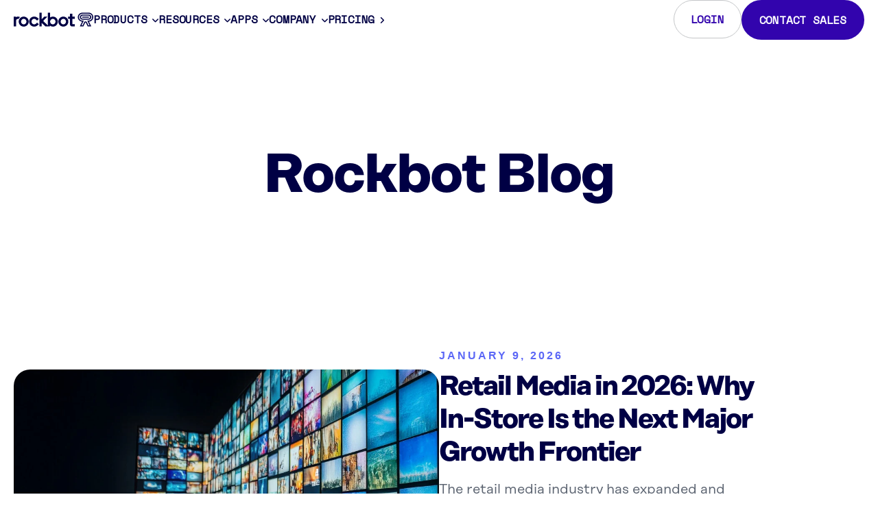

--- FILE ---
content_type: text/html; charset=UTF-8
request_url: https://blog.rockbot.com/topic/background-music
body_size: 14416
content:
<!doctype html><html lang="en"><head>
		<!-- Google Tag Manager -->
		
    <!-- 	Data-event attribute tags are added via jQuery in the following locations:
      • Header.module 
			• Footer Blog.module 
			• Before the closing <body> tag in this file -->
		<script>(function(w,d,s,l,i){w[l]=w[l]||[];w[l].push({'gtm.start':
																													new Date().getTime(),event:'gtm.js'});var f=d.getElementsByTagName(s)[0],
					j=d.createElement(s),dl=l!='dataLayer'?'&l='+l:'';j.async=true;j.src=
						'https://www.googletagmanager.com/gtm.js?id='+i+dl;f.parentNode.insertBefore(j,f);
																})(window,document,'script','dataLayer','GTM-TMVTBBR');</script>
																
																
		<!-- End Google Tag Manager -->
    <meta charset="utf-8">
    <title>In-Store Experience: Resources to Elevate Your Brand | Background Music</title>
    <link rel="shortcut icon" href="https://blog.rockbot.com/hubfs/favicon-3.ico">
    <meta name="description" content="Background Music | Find actionable resources from our team of experts to elevate your in-store experience. ">


    <!-- Google Fonts -->
		<link rel="preconnect" href="https://fonts.googleapis.com">
		<link rel="preconnect" href="https://fonts.gstatic.com" crossorigin>
		<link href="https://fonts.googleapis.com/css2?family=Montserrat:ital,wght@0,400;0,500;0,600;0,700;0,800;0,900;1,400;1,500;1,600;1,700;1,800;1,900&amp;family=Space+Mono&amp;display=swap" rel="stylesheet">
		
    <!-- Font Awesome Icon -->
    <link rel="stylesheet" href="https://cdnjs.cloudflare.com/ajax/libs/font-awesome/6.1.1/css/all.min.css">

    <!-- UIkit CSS -->
    <link rel="stylesheet" href="https://cdn.jsdelivr.net/npm/uikit@3.14.3/dist/css/uikit.min.css">

    
    
    
    
    
    
    
    <meta name="viewport" content="width=device-width, initial-scale=1">

    <script src="/hs/hsstatic/jquery-libs/static-1.1/jquery/jquery-1.7.1.js"></script>
<script>hsjQuery = window['jQuery'];</script>
    <meta property="og:description" content="Background Music | Find actionable resources from our team of experts to elevate your in-store experience. ">
    <meta property="og:title" content="In-Store Experience: Resources to Elevate Your Brand | Background Music">
    <meta name="twitter:description" content="Background Music | Find actionable resources from our team of experts to elevate your in-store experience. ">
    <meta name="twitter:title" content="In-Store Experience: Resources to Elevate Your Brand | Background Music">

    

    
    <style>
a.cta_button{-moz-box-sizing:content-box !important;-webkit-box-sizing:content-box !important;box-sizing:content-box !important;vertical-align:middle}.hs-breadcrumb-menu{list-style-type:none;margin:0px 0px 0px 0px;padding:0px 0px 0px 0px}.hs-breadcrumb-menu-item{float:left;padding:10px 0px 10px 10px}.hs-breadcrumb-menu-divider:before{content:'›';padding-left:10px}.hs-featured-image-link{border:0}.hs-featured-image{float:right;margin:0 0 20px 20px;max-width:50%}@media (max-width: 568px){.hs-featured-image{float:none;margin:0;width:100%;max-width:100%}}.hs-screen-reader-text{clip:rect(1px, 1px, 1px, 1px);height:1px;overflow:hidden;position:absolute !important;width:1px}
</style>

<link rel="stylesheet" href="https://blog.rockbot.com/hubfs/hub_generated/template_assets/1/131588861031/1742548003584/template_main.min.css">
<link rel="stylesheet" href="https://blog.rockbot.com/hubfs/hub_generated/template_assets/1/131588669321/1748040907908/template_blog.min.css">
<link rel="stylesheet" href="https://blog.rockbot.com/hubfs/hub_generated/template_assets/1/131588669313/1742548070824/template_theme-overrides.min.css">
<link rel="stylesheet" href="https://blog.rockbot.com/hubfs/hub_generated/module_assets/1/132366658166/1742603189944/module_Header.min.css">
<link rel="stylesheet" href="https://blog.rockbot.com/hubfs/hub_generated/module_assets/1/131833013553/1742603187949/module_Blog_Listings.min.css">

<style>
  #hs_cos_wrapper_dnd_area-module-7 .recent-post .blog-listing__post-tags a {}

#hs_cos_wrapper_dnd_area-module-7 .recent-post .blog-listing__post-author-name:link,
#hs_cos_wrapper_dnd_area-module-7 .recent-post .blog-listing__post-author-name:visited {}

#hs_cos_wrapper_dnd_area-module-7 .blog-listing { grid-template-columns:repeat(3,1fr); }

#hs_cos_wrapper_dnd_area-module-7 .blog-listing article:first-of-type { display:none; }

@media screen and (max-width:820px) {
  #hs_cos_wrapper_dnd_area-module-7 .blog-listing { grid-template-columns:repeat(2,1fr); }
}

@media screen and (max-width:560px) {
  #hs_cos_wrapper_dnd_area-module-7 .blog-listing { grid-template-columns:repeat(1,1fr); }
}

#hs_cos_wrapper_dnd_area-module-7 .first-blog-lising .blog-listing__post-timestamp { color:#5B67F6; }

#hs_cos_wrapper_dnd_area-module-7 .first-blog-lising .text-box .blog-listing__post-title-link { color:#000044; }

#hs_cos_wrapper_dnd_area-module-7 .first-blog-lising .text-box .blog-listing__post-title-link:hover { color:#3204AD; }

#hs_cos_wrapper_dnd_area-module-7 .blog-listing__filter-tags ul li a { color:#000044; }

#hs_cos_wrapper_dnd_area-module-7 .blog-listing__filter-tags ul li a:hover { color:#3204AD; }

#hs_cos_wrapper_dnd_area-module-7 .blog-listing .blog-listing__post-content {
  background:#ffffff;
  border:1.5px solid #E3E4E5;
}

#hs_cos_wrapper_dnd_area-module-7 .blog-listing .blog-listing__post-content:hover { background:#3204AD; }

#hs_cos_wrapper_dnd_area-module-7 .blog-listing .blog-listing__post-title-link { color:#000044; }

#hs_cos_wrapper_dnd_area-module-7 .blog-listing .blog-listing__post-content:hover .blog-listing__post-title-link { color:#ffffff; }

#hs_cos_wrapper_dnd_area-module-7 .blog-listing .blog-listing__post-content .blog-listing__post-title-link:hover { color:#ffffff; }

#hs_cos_wrapper_dnd_area-module-7 .blog-listing .blog-listing__post-content .blog-listing__post-tags a:hover { color:#ffffff; }

#hs_cos_wrapper_dnd_area-module-7 .blog-listing .blog-listing__post-content:hover .blog-listing__post-tag { color:#ffffff; }

#hs_cos_wrapper_dnd_area-module-7 .blog-listing .blog-listing__post-timestamp { color:#C4C6C8; }

#hs_cos_wrapper_dnd_area-module-7 .blog-listing .blog-listing__post-content:hover .blog-listing__post-timestamp { color:#ffffff; }

#hs_cos_wrapper_dnd_area-module-7 .blog-listing .blog-listing__post-title-link { color:#000044; }

#hs_cos_wrapper_dnd_area-module-7 .blog-listing .blog-listing__post-content:hover .blog-listing__post-author-name { color:#ffffff; }

#hs_cos_wrapper_dnd_area-module-7 .blog-listing .blog-listing__post-content .blog-listing__post-author-name:hover,
#hs_cos_wrapper_dnd_area-module-7 .blog-listing .blog-listing__post-content .blog-listing__post-author-name:active { color:#000044; }

#hs_cos_wrapper_dnd_area-module-7 .blog-listing .blog-listing__post-content:hover .blog-listing__post-summary p,
#hs_cos_wrapper_dnd_area-module-7 .blog-listing .blog-listing__post-content:hover .blog-listing__post-summary a.blog-listing__post-summary-link { color:#ffffff; }

#hs_cos_wrapper_dnd_area-module-7 a.blog-listing__post-summary-link { color:#3204AD; }

#hs_cos_wrapper_dnd_area-module-7 .blog-listing .divider { background:#ffffff; }

#hs_cos_wrapper_dnd_area-module-7 .blog-listing .blog-listing__post-content:hover .button { color:#ffffff; }

#hs_cos_wrapper_dnd_area-module-7 .blog-listing .blog-listing__post-content:hover .button svg { fill:#ffffff; }

#hs_cos_wrapper_dnd_area-module-7 .blog-listing .blog-listing__post-content .button:hover { color:#ffffff; }

#hs_cos_wrapper_dnd_area-module-7 .blog-listing .blog-listing__post-content .button:hover svg { fill:#ffffff; }

#hs_cos_wrapper_dnd_area-module-7 .blog-listing .button.uk-button-text { color:#5B67F6; }

#hs_cos_wrapper_dnd_area-module-7 .blog-listing .button.uk-button-text::before { border-bottom:1px solid #5B67F6; }

#hs_cos_wrapper_dnd_area-module-7 .uk-button-text::before {
  content:"";
  position:absolute;
  bottom:2px;
  left:0;
  right:0;
  border-bottom:1px solid #5B67F6;
  transition:right .3s ease-out;
}

#hs_cos_wrapper_dnd_area-module-7 .blog-listing .button.uk-button-text:hover::before { border-bottom:1px solid #ffffff; }

</style>

<link rel="stylesheet" href="https://blog.rockbot.com/hubfs/hub_generated/module_assets/1/132579832735/1742603190841/module_Blog_Pagination.min.css">
<link rel="stylesheet" href="https://blog.rockbot.com/hubfs/hub_generated/module_assets/1/131906097541/1742603188901/module_Footer_Blog.min.css">

<style type="text/css">
  
</style>

<style>
  @font-face {
    font-family: "Montserrat";
    font-weight: 700;
    font-style: normal;
    font-display: swap;
    src: url("/_hcms/googlefonts/Montserrat/700.woff2") format("woff2"), url("/_hcms/googlefonts/Montserrat/700.woff") format("woff");
  }
  @font-face {
    font-family: "Montserrat";
    font-weight: 400;
    font-style: normal;
    font-display: swap;
    src: url("/_hcms/googlefonts/Montserrat/regular.woff2") format("woff2"), url("/_hcms/googlefonts/Montserrat/regular.woff") format("woff");
  }
  @font-face {
    font-family: "Montserrat";
    font-weight: 500;
    font-style: normal;
    font-display: swap;
    src: url("/_hcms/googlefonts/Montserrat/500.woff2") format("woff2"), url("/_hcms/googlefonts/Montserrat/500.woff") format("woff");
  }
  @font-face {
    font-family: "Montserrat";
    font-weight: 600;
    font-style: normal;
    font-display: swap;
    src: url("/_hcms/googlefonts/Montserrat/600.woff2") format("woff2"), url("/_hcms/googlefonts/Montserrat/600.woff") format("woff");
  }
  @font-face {
    font-family: "Montserrat";
    font-weight: 400;
    font-style: normal;
    font-display: swap;
    src: url("/_hcms/googlefonts/Montserrat/regular.woff2") format("woff2"), url("/_hcms/googlefonts/Montserrat/regular.woff") format("woff");
  }
  @font-face {
    font-family: "Montserrat";
    font-weight: 700;
    font-style: normal;
    font-display: swap;
    src: url("/_hcms/googlefonts/Montserrat/700.woff2") format("woff2"), url("/_hcms/googlefonts/Montserrat/700.woff") format("woff");
  }
</style>

<!-- Editor Styles -->
<style id="hs_editor_style" type="text/css">
.header_dnd_area-row-0-force-full-width-section > .row-fluid {
  max-width: none !important;
}
.dnd_area-row-1-force-full-width-section > .row-fluid {
  max-width: none !important;
}
.footer_dnd_area-row-0-force-full-width-section > .row-fluid {
  max-width: none !important;
}
/* HubSpot Styles (default) */
.header_dnd_area-row-0-padding {
  padding-top: 0px !important;
  padding-bottom: 0px !important;
  padding-left: 0px !important;
  padding-right: 0px !important;
}
.header_dnd_area-column-1-padding {
  padding-top: 0px !important;
  padding-bottom: 0px !important;
  padding-left: 0px !important;
  padding-right: 0px !important;
}
.header_dnd_area-column-1-row-0-padding {
  padding-top: 0px !important;
  padding-bottom: 0px !important;
  padding-left: 0px !important;
  padding-right: 0px !important;
}
.dnd_area-row-0-padding {
  padding-bottom: 50px !important;
}
.dnd_area-row-1-padding {
  padding-left: 0px !important;
  padding-right: 0px !important;
}
.dnd_area-column-6-padding {
  padding-left: 0px !important;
  padding-right: 0px !important;
}
.footer_dnd_area-row-0-padding {
  padding-top: 0px !important;
  padding-bottom: 0px !important;
  padding-left: 0px !important;
  padding-right: 0px !important;
}
.footer_dnd_area-column-1-padding {
  padding-top: 0px !important;
  padding-bottom: 0px !important;
  padding-left: 0px !important;
  padding-right: 0px !important;
}
.footer_dnd_area-column-1-row-0-padding {
  padding-top: 0px !important;
  padding-bottom: 0px !important;
  padding-left: 0px !important;
  padding-right: 0px !important;
}
/* HubSpot Styles (mobile) */
@media (max-width: 767px) {
  .dnd_area-row-1-padding {
    padding-left: 0px !important;
    padding-right: 0px !important;
  }
  .dnd_area-column-6-padding {
    padding-left: 0px !important;
    padding-right: 0px !important;
  }
}
</style>
    

    
<!--  Added by GoogleAnalytics4 integration -->
<script>
var _hsp = window._hsp = window._hsp || [];
window.dataLayer = window.dataLayer || [];
function gtag(){dataLayer.push(arguments);}

var useGoogleConsentModeV2 = true;
var waitForUpdateMillis = 1000;


if (!window._hsGoogleConsentRunOnce) {
  window._hsGoogleConsentRunOnce = true;

  gtag('consent', 'default', {
    'ad_storage': 'denied',
    'analytics_storage': 'denied',
    'ad_user_data': 'denied',
    'ad_personalization': 'denied',
    'wait_for_update': waitForUpdateMillis
  });

  if (useGoogleConsentModeV2) {
    _hsp.push(['useGoogleConsentModeV2'])
  } else {
    _hsp.push(['addPrivacyConsentListener', function(consent){
      var hasAnalyticsConsent = consent && (consent.allowed || (consent.categories && consent.categories.analytics));
      var hasAdsConsent = consent && (consent.allowed || (consent.categories && consent.categories.advertisement));

      gtag('consent', 'update', {
        'ad_storage': hasAdsConsent ? 'granted' : 'denied',
        'analytics_storage': hasAnalyticsConsent ? 'granted' : 'denied',
        'ad_user_data': hasAdsConsent ? 'granted' : 'denied',
        'ad_personalization': hasAdsConsent ? 'granted' : 'denied'
      });
    }]);
  }
}

gtag('js', new Date());
gtag('set', 'developer_id.dZTQ1Zm', true);
gtag('config', 'G-HN25NPN3RN');
</script>
<script async src="https://www.googletagmanager.com/gtag/js?id=G-HN25NPN3RN"></script>

<!-- /Added by GoogleAnalytics4 integration -->

<!--  Added by GoogleTagManager integration -->
<script>
var _hsp = window._hsp = window._hsp || [];
window.dataLayer = window.dataLayer || [];
function gtag(){dataLayer.push(arguments);}

var useGoogleConsentModeV2 = true;
var waitForUpdateMillis = 1000;



var hsLoadGtm = function loadGtm() {
    if(window._hsGtmLoadOnce) {
      return;
    }

    if (useGoogleConsentModeV2) {

      gtag('set','developer_id.dZTQ1Zm',true);

      gtag('consent', 'default', {
      'ad_storage': 'denied',
      'analytics_storage': 'denied',
      'ad_user_data': 'denied',
      'ad_personalization': 'denied',
      'wait_for_update': waitForUpdateMillis
      });

      _hsp.push(['useGoogleConsentModeV2'])
    }

    (function(w,d,s,l,i){w[l]=w[l]||[];w[l].push({'gtm.start':
    new Date().getTime(),event:'gtm.js'});var f=d.getElementsByTagName(s)[0],
    j=d.createElement(s),dl=l!='dataLayer'?'&l='+l:'';j.async=true;j.src=
    'https://www.googletagmanager.com/gtm.js?id='+i+dl;f.parentNode.insertBefore(j,f);
    })(window,document,'script','dataLayer','GTM-TMVTBBR');

    window._hsGtmLoadOnce = true;
};

_hsp.push(['addPrivacyConsentListener', function(consent){
  if(consent.allowed || (consent.categories && consent.categories.analytics)){
    hsLoadGtm();
  }
}]);

</script>

<!-- /Added by GoogleTagManager integration -->


<link rel="stylesheet" type="text/css" href="//cloud.typography.com/7209494/6630752/css/fonts.css">
<meta name="twitter:site" content="@GetRockbot">
<link rel="next" href="https://blog.rockbot.com/topic/background-music/page/2">
<meta property="og:url" content="https://blog.rockbot.com/topic/background-music">
<meta property="og:type" content="blog">
<meta name="twitter:card" content="summary">
<link rel="alternate" type="application/rss+xml" href="https://blog.rockbot.com/rss.xml">
<meta name="twitter:domain" content="blog.rockbot.com">
<script src="//platform.linkedin.com/in.js" type="text/javascript">
    lang: en_US
</script>

<meta http-equiv="content-language" content="en">






    <!--   Marker   -->
  <meta name="generator" content="HubSpot"></head>
  <body>
<!--  Added by GoogleTagManager integration -->
<noscript><iframe src="https://www.googletagmanager.com/ns.html?id=GTM-TMVTBBR" height="0" width="0" style="display:none;visibility:hidden"></iframe></noscript>

<!-- /Added by GoogleTagManager integration -->

		<!-- Google Tag Manager (noscript) -->
		<noscript><iframe src="https://www.googletagmanager.com/ns.html?id=GTM-TMVTBBR" height="0" width="0" style="display:none;visibility:hidden"></iframe></noscript>
		<!-- End Google Tag Manager (noscript) -->
    <script>
      (function() {
        document.addEventListener('DOMContentLoaded', function () {
          document.querySelectorAll('.blog-post__body img:not([loading])')
            .forEach(img => img.setAttribute('loading', 'lazy'));
        });
      })();
    </script>
    <div class="body-wrapper   hs-content-id-121860489589 hs-blog-listing hs-content-path- hs-content-name-rockbot-blog-listing-page hs-blog-name-rockbot-blog hs-blog-id-435366164">
      
      <div data-global-resource-path="2023/Themes/Blog-Rebrand/templates/partials/header.html"><div class="container-fluid">
<div class="row-fluid-wrapper">
<div class="row-fluid">
<div class="span12 widget-span widget-type-cell " style="" data-widget-type="cell" data-x="0" data-w="12">

<div class="row-fluid-wrapper row-depth-1 row-number-1 dnd-section header_dnd_area-row-0-padding header_dnd_area-row-0-force-full-width-section">
<div class="row-fluid ">
<div class="span12 widget-span widget-type-cell header_dnd_area-column-1-padding dnd-column" style="" data-widget-type="cell" data-x="0" data-w="12">

<div class="row-fluid-wrapper row-depth-1 row-number-2 header_dnd_area-column-1-row-0-padding dnd-row">
<div class="row-fluid ">
<div class="span12 widget-span widget-type-custom_widget dnd-module" style="" data-widget-type="custom_widget" data-x="0" data-w="12">
<div id="hs_cos_wrapper_header_dnd_area-module-2" class="hs_cos_wrapper hs_cos_wrapper_widget hs_cos_wrapper_type_module" style="" data-hs-cos-general-type="widget" data-hs-cos-type="module">
<header>
  
  <div class="rp-header-top">
    <div class="header-content-wrapper content-wrapper">
				<div class="rp-header-logo">
            
              
            
            
            <span id="hs_cos_wrapper_header_dnd_area-module-2_" class="hs_cos_wrapper hs_cos_wrapper_widget hs_cos_wrapper_type_logo" style="" data-hs-cos-general-type="widget" data-hs-cos-type="logo"><a href="https://rockbot.com" id="hs-link-header_dnd_area-module-2_" style="border-width:0px;border:0px;"><img src="https://blog.rockbot.com/hubfs/2023%20Logo/Rockbot_Primary_Logo_Right_Blue_Black_SVG.svg" class="hs-image-widget " height="28" style="height: auto;width:116px;border-width:0px;border:0px;" width="116" alt="Rockbot Home" title="Rockbot Home" loading=""></a></span>
						
				  
						
						
          </div>
				<div class="nav-menu-wrapper">
					  <div class="nav-menu">

					  <span id="hs_cos_wrapper_header_dnd_area-module-2_" class="hs_cos_wrapper hs_cos_wrapper_widget hs_cos_wrapper_type_menu" style="" data-hs-cos-general-type="widget" data-hs-cos-type="menu"><div id="hs_menu_wrapper_header_dnd_area-module-2_" class="hs-menu-wrapper active-branch flyouts hs-menu-flow-horizontal" role="navigation" data-sitemap-name="default" data-menu-id="132655421714" aria-label="Navigation Menu">
 <ul role="menu">
  <li class="hs-menu-item hs-menu-depth-1 hs-item-has-children" role="none"><a href="javascript:;" aria-haspopup="true" aria-expanded="false" role="menuitem">Products</a>
   <ul role="menu" class="hs-menu-children-wrapper">
    <li class="hs-menu-item hs-menu-depth-2" role="none"><a href="https://rockbot.com/music" role="menuitem">Music</a></li>
    <li class="hs-menu-item hs-menu-depth-2" role="none"><a href="https://rockbot.com/audio-messaging" role="menuitem">Audio Messaging</a></li>
    <li class="hs-menu-item hs-menu-depth-2" role="none"><a href="https://rockbot.com/request" role="menuitem">Rockbot Request</a></li>
    <li class="hs-menu-item hs-menu-depth-2" role="none"><a href="https://rockbot.com/digital-signage-for-business" role="menuitem">Digital Signage</a></li>
    <li class="hs-menu-item hs-menu-depth-2" role="none"><a href="https://rockbot.com/tv-for-business" role="menuitem">TV</a></li>
    <li class="hs-menu-item hs-menu-depth-2" role="none"><a href="https://rockbot.com/advertising" role="menuitem">Advertising</a></li>
   </ul></li>
  <li class="hs-menu-item hs-menu-depth-1 hs-item-has-children" role="none"><a href="javascript:;" aria-haspopup="true" aria-expanded="false" role="menuitem">Resources</a>
   <ul role="menu" class="hs-menu-children-wrapper">
    <li class="hs-menu-item hs-menu-depth-2" role="none"><a href="https://support.rockbot.com/hc/en-us/categories/360000775171-Getting-Started" role="menuitem">Getting Started</a></li>
    <li class="hs-menu-item hs-menu-depth-2" role="none"><a href="https://rockbot.com/setup" role="menuitem">Hardware Setup</a></li>
    <li class="hs-menu-item hs-menu-depth-2" role="none"><a href="https://support.rockbot.com/hc/en-us/sections/7705718076571" role="menuitem">Quick Start Guides</a></li>
    <li class="hs-menu-item hs-menu-depth-2" role="none"><a href="https://support.rockbot.com/hc/en-us" role="menuitem">Help &amp; Support</a></li>
    <li class="hs-menu-item hs-menu-depth-2" role="none"><a href="https://blog.rockbot.com" role="menuitem">Blog</a></li>
    <li class="hs-menu-item hs-menu-depth-2" role="none"><a href="https://blog.rockbot.com/pr" role="menuitem">Rockbot News</a></li>
   </ul></li>
  <li class="hs-menu-item hs-menu-depth-1 hs-item-has-children" role="none"><a href="javascript:;" aria-haspopup="true" aria-expanded="false" role="menuitem">Apps</a>
   <ul role="menu" class="hs-menu-children-wrapper">
    <li class="hs-menu-item hs-menu-depth-2" role="none"><a href="https://rockbot.com/remote-app" role="menuitem">Remote App</a></li>
    <li class="hs-menu-item hs-menu-depth-2" role="none"><a href="https://rockbot.com/request-app" role="menuitem">Request App</a></li>
   </ul></li>
  <li class="hs-menu-item hs-menu-depth-1 hs-item-has-children" role="none"><a href="javascript:;" aria-haspopup="true" aria-expanded="false" role="menuitem">Company</a>
   <ul role="menu" class="hs-menu-children-wrapper">
    <li class="hs-menu-item hs-menu-depth-2" role="none"><a href="https://rockbot.com/about-us" role="menuitem">About</a></li>
    <li class="hs-menu-item hs-menu-depth-2" role="none"><a href="https://rockbot.com/careers" role="menuitem">Careers</a></li>
    <li class="hs-menu-item hs-menu-depth-2" role="none"><a href="https://rockbot.com/contact" role="menuitem">Contact</a></li>
   </ul></li>
  <li class="hs-menu-item hs-menu-depth-1" role="none"><a href="https://rockbot.com/pricing" role="menuitem">Pricing</a></li>
 </ul>
</div></span>
						
							
					</div>
					

						<div class="nav-buttons">
						
						
						
						<a href="https://rockbot.com/login" class="button uk-button-default" data-event="site-header-nav-link">
							Login
						</a>

							
							
							<a href="https://rockbot.com/contact-sales" class="button uk-button-primary">
								Contact Sales
							</a>

							
							
							
						</div>
					</div>
				<nav class="nav-menu-wrapper mobile">
					  <div class="nav-menu mobile">
						
						
						<div class="tablet-wrapper">
							<div class="nav-buttons tablet">
						
						
						
						<a href="https://rockbot.com/login" class="button uk-button-default">
							Login
						</a>

							
							
							<a href="https://rockbot.com/contact-sales" class="button uk-button-primary">
								Contact Sales
							</a>

							
							
							
						</div>

								<div class="hamburger-icon">
								<svg xmlns="http://www.w3.org/2000/svg" width="18" height="16" viewbox="0 0 18 16" fill="none">
									<path fill-rule="evenodd" clip-rule="evenodd" d="M0 0H18V2H0V0ZM0 7H18V9H0V7ZM0 14H18V16H0V14Z" fill="#000044" />
								</svg>
							</div>
						</div>
					  
						  <div class="nav-menu-mobile-drawer">

						  <div class="nav-menu">

					      <span id="hs_cos_wrapper_header_dnd_area-module-2_" class="hs_cos_wrapper hs_cos_wrapper_widget hs_cos_wrapper_type_menu" style="" data-hs-cos-general-type="widget" data-hs-cos-type="menu"><div id="hs_menu_wrapper_header_dnd_area-module-2_" class="hs-menu-wrapper active-branch flyouts hs-menu-flow-horizontal" role="navigation" data-sitemap-name="default" data-menu-id="132655421714" aria-label="Navigation Menu">
 <ul role="menu">
  <li class="hs-menu-item hs-menu-depth-1 hs-item-has-children" role="none"><a href="javascript:;" aria-haspopup="true" aria-expanded="false" role="menuitem">Products</a>
   <ul role="menu" class="hs-menu-children-wrapper">
    <li class="hs-menu-item hs-menu-depth-2" role="none"><a href="https://rockbot.com/music" role="menuitem">Music</a></li>
    <li class="hs-menu-item hs-menu-depth-2" role="none"><a href="https://rockbot.com/audio-messaging" role="menuitem">Audio Messaging</a></li>
    <li class="hs-menu-item hs-menu-depth-2" role="none"><a href="https://rockbot.com/request" role="menuitem">Rockbot Request</a></li>
    <li class="hs-menu-item hs-menu-depth-2" role="none"><a href="https://rockbot.com/digital-signage-for-business" role="menuitem">Digital Signage</a></li>
    <li class="hs-menu-item hs-menu-depth-2" role="none"><a href="https://rockbot.com/tv-for-business" role="menuitem">TV</a></li>
    <li class="hs-menu-item hs-menu-depth-2" role="none"><a href="https://rockbot.com/advertising" role="menuitem">Advertising</a></li>
   </ul></li>
  <li class="hs-menu-item hs-menu-depth-1 hs-item-has-children" role="none"><a href="javascript:;" aria-haspopup="true" aria-expanded="false" role="menuitem">Resources</a>
   <ul role="menu" class="hs-menu-children-wrapper">
    <li class="hs-menu-item hs-menu-depth-2" role="none"><a href="https://support.rockbot.com/hc/en-us/categories/360000775171-Getting-Started" role="menuitem">Getting Started</a></li>
    <li class="hs-menu-item hs-menu-depth-2" role="none"><a href="https://rockbot.com/setup" role="menuitem">Hardware Setup</a></li>
    <li class="hs-menu-item hs-menu-depth-2" role="none"><a href="https://support.rockbot.com/hc/en-us/sections/7705718076571" role="menuitem">Quick Start Guides</a></li>
    <li class="hs-menu-item hs-menu-depth-2" role="none"><a href="https://support.rockbot.com/hc/en-us" role="menuitem">Help &amp; Support</a></li>
    <li class="hs-menu-item hs-menu-depth-2" role="none"><a href="https://blog.rockbot.com" role="menuitem">Blog</a></li>
    <li class="hs-menu-item hs-menu-depth-2" role="none"><a href="https://blog.rockbot.com/pr" role="menuitem">Rockbot News</a></li>
   </ul></li>
  <li class="hs-menu-item hs-menu-depth-1 hs-item-has-children" role="none"><a href="javascript:;" aria-haspopup="true" aria-expanded="false" role="menuitem">Apps</a>
   <ul role="menu" class="hs-menu-children-wrapper">
    <li class="hs-menu-item hs-menu-depth-2" role="none"><a href="https://rockbot.com/remote-app" role="menuitem">Remote App</a></li>
    <li class="hs-menu-item hs-menu-depth-2" role="none"><a href="https://rockbot.com/request-app" role="menuitem">Request App</a></li>
   </ul></li>
  <li class="hs-menu-item hs-menu-depth-1 hs-item-has-children" role="none"><a href="javascript:;" aria-haspopup="true" aria-expanded="false" role="menuitem">Company</a>
   <ul role="menu" class="hs-menu-children-wrapper">
    <li class="hs-menu-item hs-menu-depth-2" role="none"><a href="https://rockbot.com/about-us" role="menuitem">About</a></li>
    <li class="hs-menu-item hs-menu-depth-2" role="none"><a href="https://rockbot.com/careers" role="menuitem">Careers</a></li>
    <li class="hs-menu-item hs-menu-depth-2" role="none"><a href="https://rockbot.com/contact" role="menuitem">Contact</a></li>
   </ul></li>
  <li class="hs-menu-item hs-menu-depth-1" role="none"><a href="https://rockbot.com/pricing" role="menuitem">Pricing</a></li>
 </ul>
</div></span>
							</div>


						<div class="nav-buttons mobile-buttons">
						
						
						
						<a href="https://rockbot.com/login" class="button uk-button-default">
							Login
						</a>

							
							
							<a href="https://rockbot.com/contact-sales" class="button uk-button-primary">
								Contact Sales
							</a>

							
							
							
						</div>
						</div>
						
					  </div>
					</nav>
    </div>
  </div>
	
<script>


$(document).ready(function() {

// $(".rp-header-logo").remove();

//   Add dropdown arrows
//   $('header .hs-item-has-children > a').each(function() {
//     var dropArrow = $('<span class="drop-arrow"><i class="fa-sharp fa-solid fa-angle-down"></i></span>');
//     $(this).append(dropArrow);
//   });
	
// 	$('header .hs-menu-depth > a').each(function() {
//     var dropArrow = $('<span class="drop-arrow"><i class="fa-sharp fa-solid fa-angle-right"></i></span>');
//     $(this).append(dropArrow);
//   });


  // Toggle "active" for "li.hs-item-has-children"
  $("li.hs-item-has-children").click(function(event) {
    $("li.hs-item-has-children.active").not(this).removeClass("active");
    $(this).toggleClass("active");
    event.stopPropagation();
  });

  // Toggle "active" for ".nav-menu.mobile" and "hide" for ".rp-header-logo"
  $(".nav-menu.mobile").click(function(event) {
    $(".nav-menu-mobile-drawer").toggleClass("active");
//     $(".rp-header-logo").toggleClass("very-hidden");
    event.stopPropagation();
  });

  // Remove "active" when clicking outside
  $(document).click(function(event) {
    $("li.hs-item-has-children.active").removeClass("active");
    $(".nav-menu-mobile-drawer.active").removeClass("active");
  });

  // Prevent removal if clicking inside ".nav-menu-mobile-drawer"
  $(".nav-menu-mobile-drawer").click(function(event) {
    event.stopPropagation();
  });



// Add GA4 tracking attributes
	
	$('.rp-header-logo a').attr("data-event", "site-header-logo-link"); 
  $('.hs_cos_wrapper_type_logo').attr("data-event", "site-header-logo-link"); 
	$('header .hs-menu-depth-1 a').attr("data-event", "site-header-nav-link"); 
	$('.hamburger-icon').attr("data-event", "site-header-subnav-toggle");
	$('header .hs-menu-depth-2 a').attr("data-event", "site-header-subnav-link");
	$('header .hs-menu-depth-2 a').attr("data-event", "site-header-subnav-link");
	$('header .uk-button-primary').attr("data-event", "site-header-nav-cta"); 
	
	
	
});


</script>  
</header>




</div>

</div><!--end widget-span -->
</div><!--end row-->
</div><!--end row-wrapper -->

</div><!--end widget-span -->
</div><!--end row-->
</div><!--end row-wrapper -->

</div><!--end widget-span -->
</div>
</div>
</div></div>
      

      

      <main id="main-content" class="body-container-wrapper">
        
<div class="container-fluid body-container body-container--blog-index">
<div class="row-fluid-wrapper">
<div class="row-fluid">
<div class="span12 widget-span widget-type-cell " style="" data-widget-type="cell" data-x="0" data-w="12">

<div class="row-fluid-wrapper row-depth-1 row-number-1 dnd-section dnd_area-row-0-padding">
<div class="row-fluid ">
<div class="span12 widget-span widget-type-cell dnd-column" style="" data-widget-type="cell" data-x="0" data-w="12">

<div class="row-fluid-wrapper row-depth-1 row-number-2 dnd-row">
<div class="row-fluid ">
<div class="span2 widget-span widget-type-cell dnd-column" style="" data-widget-type="cell" data-x="0" data-w="2">

</div><!--end widget-span -->
<div class="span8 widget-span widget-type-cell dnd-column" style="" data-widget-type="cell" data-x="2" data-w="8">

<div class="row-fluid-wrapper row-depth-1 row-number-3 dnd-row">
<div class="row-fluid ">
<div class="span12 widget-span widget-type-custom_widget dnd-module" style="" data-widget-type="custom_widget" data-x="0" data-w="12">
<div id="hs_cos_wrapper_dnd_area-module-4" class="hs_cos_wrapper hs_cos_wrapper_widget hs_cos_wrapper_type_module widget-type-rich_text" style="" data-hs-cos-general-type="widget" data-hs-cos-type="module"><span id="hs_cos_wrapper_dnd_area-module-4_" class="hs_cos_wrapper hs_cos_wrapper_widget hs_cos_wrapper_type_rich_text" style="" data-hs-cos-general-type="widget" data-hs-cos-type="rich_text"><h1 style="text-align: center;">Rockbot Blog</h1></span></div>

</div><!--end widget-span -->
</div><!--end row-->
</div><!--end row-wrapper -->

</div><!--end widget-span -->
<div class="span2 widget-span widget-type-cell dnd-column" style="" data-widget-type="cell" data-x="10" data-w="2">

</div><!--end widget-span -->
</div><!--end row-->
</div><!--end row-wrapper -->

</div><!--end widget-span -->
</div><!--end row-->
</div><!--end row-wrapper -->

<div class="row-fluid-wrapper row-depth-1 row-number-4 dnd_area-row-1-padding dnd-section dnd_area-row-1-force-full-width-section">
<div class="row-fluid ">
<div class="span12 widget-span widget-type-cell dnd_area-column-6-padding dnd-column" style="" data-widget-type="cell" data-x="0" data-w="12">

<div class="row-fluid-wrapper row-depth-1 row-number-5 dnd-row">
<div class="row-fluid ">
<div class="span12 widget-span widget-type-custom_widget dnd-module" style="" data-widget-type="custom_widget" data-x="0" data-w="12">
<div id="hs_cos_wrapper_dnd_area-module-7" class="hs_cos_wrapper hs_cos_wrapper_widget hs_cos_wrapper_type_module" style="" data-hs-cos-general-type="widget" data-hs-cos-type="module">

<section class="latest-blog-main">
  
  <div class="content-wrapper">
    
    <div class="first-blog-lising">
      <div class="blog-listing__post-content">

        
        <aside class="span6 latest-blog-leftside">
          <img class="hero-blog-image" src="https://blog.rockbot.com/hubfs/Coresight_Blog-Post_Header-3.jpg" alt="Retail Media in 2026: Why In-Store Is the Next Major Growth Frontier">
        </aside>

        
        <aside class="text-box">
          <div class="date-tag-author-wrapper">
            
            
            <time class="blog-listing__post-timestamp" datetime="2026-01-09 01:06:51">
              January 9, 2026
            </time>
            
            
            
            
            
          </div>
          
          
          <h2 class="blog-listing__post-title">
            <a href="https://blog.rockbot.com/coresight-research-retail-media-2026?hsLang=en" class="blog-listing__post-title-link"> Retail Media in 2026: Why In-Store Is the Next Major Growth Frontier </a>
          </h2>
          
          
          
          <div class="blog-listing__post-summary">
            <a href="https://blog.rockbot.com/coresight-research-retail-media-2026?hsLang=en" class="blog-listing__post-summary-link">  
							<p>
								The retail media industry has expanded and evolved rapidly over the last five years. What began with simple onsite sponsorships has expanded into sophisticated networks commanding billions of... 
							</p>
						</a>
          </div>
          
          
          
          <div class="blog-listing__post-button-wrapper">
            <a class="button uk-button uk-button-primary" href="https://blog.rockbot.com/coresight-research-retail-media-2026?hsLang=en">
              Read More 
            </a>
          </div>
          
        </aside>
      </div>
    </div>
    
  </div>
</section>












<div class="content-wrapper blog-index-section blog-listing blog-listing-- 3-col ">
  


  
	
  
  <article class="blog-index__post blog-listing__post">
    <div class="blog-listing__post-content">
      
      
      <a href="https://blog.rockbot.com/top-music-playlists-for-dads-and-grads?hsLang=en" class="blog-listing__featured-image">
        <img class="blog-listing__post-image" src="https://blog.rockbot.com/hubfs/Blog-Fathers-Day_Hubspot.jpg" loading="lazy" alt="dads and grads playlists">
      </a>
      
      <div class="date-tag-author-wrapper">
        
        
        <time class="blog-listing__post-timestamp" datetime="2024-06-13 13:00:00">
          June 13, 2024
        </time>
        
        
        
        
        
      </div>
      
      
      <h2 class="blog-listing__post-title">
        <a href="https://blog.rockbot.com/top-music-playlists-for-dads-and-grads?hsLang=en" class="blog-listing__post-title-link"> The Ultimate Music Playlists for Dads and Grads: Elevate Your Business Atmosphere </a>
      </h2>
      
      
      
      <div class="blog-listing__post-summary">
        <a href="https://blog.rockbot.com/top-music-playlists-for-dads-and-grads?hsLang=en" class="blog-listing__post-summary-link">
				  <p>As June commences and begins to usher in the arrival of summer, you’re going to hear the combined...</p>
				</a>
      </div>
      
      
      
      <div class="blog-listing__post-button-wrapper">
        <a class="button uk-button uk-button-text" href="https://blog.rockbot.com/top-music-playlists-for-dads-and-grads?hsLang=en">
          Read More
          
        </a>
      </div>
      
    </div>
  </article>
  
	
  
  <article class="blog-index__post blog-listing__post">
    <div class="blog-listing__post-content">
      
      
      <a href="https://blog.rockbot.com/rockbot-employee-spotlight-dallas-osborn-head-of-music-curation?hsLang=en" class="blog-listing__featured-image">
        <img class="blog-listing__post-image" src="https://blog.rockbot.com/hubfs/Blog-Post_Dallas-Osborn_Header-1.jpg" loading="lazy" alt="Dallas Osborn, Head of Music Curation at Rockbot">
      </a>
      
      <div class="date-tag-author-wrapper">
        
        
        <time class="blog-listing__post-timestamp" datetime="2024-04-30 10:00:00">
          April 30, 2024
        </time>
        
        
        
        
        
      </div>
      
      
      <h2 class="blog-listing__post-title">
        <a href="https://blog.rockbot.com/rockbot-employee-spotlight-dallas-osborn-head-of-music-curation?hsLang=en" class="blog-listing__post-title-link"> Rockbot Employee Spotlight: Dallas Osborn, Head of Music Curation </a>
      </h2>
      
      
      
      <div class="blog-listing__post-summary">
        <a href="https://blog.rockbot.com/rockbot-employee-spotlight-dallas-osborn-head-of-music-curation?hsLang=en" class="blog-listing__post-summary-link">
				  <p>Introducing Dallas Osborn, the driving force behind Rockbot's unparalleled music curation services....</p>
				</a>
      </div>
      
      
      
      <div class="blog-listing__post-button-wrapper">
        <a class="button uk-button uk-button-text" href="https://blog.rockbot.com/rockbot-employee-spotlight-dallas-osborn-head-of-music-curation?hsLang=en">
          Read More
          
        </a>
      </div>
      
    </div>
  </article>
  
	
  
  <article class="blog-index__post blog-listing__post">
    <div class="blog-listing__post-content">
      
      
      <a href="https://blog.rockbot.com/strike-gold-with-st.-patricks-day-playlists-for-bars-and-restaurants?hsLang=en" class="blog-listing__featured-image">
        <img class="blog-listing__post-image" src="https://blog.rockbot.com/hubfs/Blog_StPatricks-Curated-Music_Header.jpg" loading="lazy" alt="People listening to a St. Patrick's Day Music Playlist">
      </a>
      
      <div class="date-tag-author-wrapper">
        
        
        <time class="blog-listing__post-timestamp" datetime="2024-03-14 10:00:00">
          March 14, 2024
        </time>
        
        
        
        
        
      </div>
      
      
      <h2 class="blog-listing__post-title">
        <a href="https://blog.rockbot.com/strike-gold-with-st.-patricks-day-playlists-for-bars-and-restaurants?hsLang=en" class="blog-listing__post-title-link"> Strike Gold with St. Patrick’s Day Playlists for Bars and Restaurants </a>
      </h2>
      
      
      
      <div class="blog-listing__post-summary">
        <a href="https://blog.rockbot.com/strike-gold-with-st.-patricks-day-playlists-for-bars-and-restaurants?hsLang=en" class="blog-listing__post-summary-link">
				  <p></p>
				</a>
      </div>
      
      
      
      <div class="blog-listing__post-button-wrapper">
        <a class="button uk-button uk-button-text" href="https://blog.rockbot.com/strike-gold-with-st.-patricks-day-playlists-for-bars-and-restaurants?hsLang=en">
          Read More
          
        </a>
      </div>
      
    </div>
  </article>
  
	
  
  <article class="blog-index__post blog-listing__post">
    <div class="blog-listing__post-content">
      
      
      <a href="https://blog.rockbot.com/spread-love-in-all-its-forms-rockbots-ultimate-valentines-day-music-guide-for-your-business?hsLang=en" class="blog-listing__featured-image">
        <img class="blog-listing__post-image" src="https://blog.rockbot.com/hubfs/Blog_Spread-Love-Retail_Header.png" loading="lazy" alt="A couple celebrating Valentine's Day at a restaurant while listening to music">
      </a>
      
      <div class="date-tag-author-wrapper">
        
        
        <time class="blog-listing__post-timestamp" datetime="2024-02-07 13:00:00">
          February 7, 2024
        </time>
        
        
        
        
        
      </div>
      
      
      <h2 class="blog-listing__post-title">
        <a href="https://blog.rockbot.com/spread-love-in-all-its-forms-rockbots-ultimate-valentines-day-music-guide-for-your-business?hsLang=en" class="blog-listing__post-title-link"> Spread Love in All Its Forms: Rockbot’s Ultimate Valentine’s Day Music Guide for Your Business </a>
      </h2>
      
      
      
      <div class="blog-listing__post-summary">
        <a href="https://blog.rockbot.com/spread-love-in-all-its-forms-rockbots-ultimate-valentines-day-music-guide-for-your-business?hsLang=en" class="blog-listing__post-summary-link">
				  <p>February ushers in the season of love. Valentine’s Day is a time to celebrate love in all its forms...</p>
				</a>
      </div>
      
      
      
      <div class="blog-listing__post-button-wrapper">
        <a class="button uk-button uk-button-text" href="https://blog.rockbot.com/spread-love-in-all-its-forms-rockbots-ultimate-valentines-day-music-guide-for-your-business?hsLang=en">
          Read More
          
        </a>
      </div>
      
    </div>
  </article>
  
	
  
  <article class="blog-index__post blog-listing__post">
    <div class="blog-listing__post-content">
      
      
      <a href="https://blog.rockbot.com/digital-signage-retail?hsLang=en" class="blog-listing__featured-image">
        <img class="blog-listing__post-image" src="https://blog.rockbot.com/hubfs/Blog_Customer-Experience-Retail_Header.jpg" loading="lazy" alt="Woman starting at digital signage in a retail department store">
      </a>
      
      <div class="date-tag-author-wrapper">
        
        
        <time class="blog-listing__post-timestamp" datetime="2024-01-23 12:30:00">
          January 23, 2024
        </time>
        
        
        
        
        
      </div>
      
      
      <h2 class="blog-listing__post-title">
        <a href="https://blog.rockbot.com/digital-signage-retail?hsLang=en" class="blog-listing__post-title-link"> How Digital Signage in Retail Creates Immersive Experiences </a>
      </h2>
      
      
      
      <div class="blog-listing__post-summary">
        <a href="https://blog.rockbot.com/digital-signage-retail?hsLang=en" class="blog-listing__post-summary-link">
				  <p>Retail is experiencing a bit of a renaissance, and though some will argue that the resurgence of...</p>
				</a>
      </div>
      
      
      
      <div class="blog-listing__post-button-wrapper">
        <a class="button uk-button uk-button-text" href="https://blog.rockbot.com/digital-signage-retail?hsLang=en">
          Read More
          
        </a>
      </div>
      
    </div>
  </article>
  
	
  
  <article class="blog-index__post blog-listing__post">
    <div class="blog-listing__post-content">
      
      
      <a href="https://blog.rockbot.com/holiday-music-for-business?hsLang=en" class="blog-listing__featured-image">
        <img class="blog-listing__post-image" src="https://blog.rockbot.com/hubfs/Screenshot%202025-12-09%20at%2011.23.01%20AM.jpg" loading="lazy" alt="Friends in a shopping area exchanging gifts, meant to show the power of holiday music for business">
      </a>
      
      <div class="date-tag-author-wrapper">
        
        
        <time class="blog-listing__post-timestamp" datetime="2023-11-01 16:19:42">
          November 1, 2023
        </time>
        
        
        
        
        
      </div>
      
      
      <h2 class="blog-listing__post-title">
        <a href="https://blog.rockbot.com/holiday-music-for-business?hsLang=en" class="blog-listing__post-title-link"> Tis the Season: Holiday Music for Business </a>
      </h2>
      
      
      
      <div class="blog-listing__post-summary">
        <a href="https://blog.rockbot.com/holiday-music-for-business?hsLang=en" class="blog-listing__post-summary-link">
				  <p>The holiday season is here and businesses far and wide are queuing joyful, festive music selections....</p>
				</a>
      </div>
      
      
      
      <div class="blog-listing__post-button-wrapper">
        <a class="button uk-button uk-button-text" href="https://blog.rockbot.com/holiday-music-for-business?hsLang=en">
          Read More
          
        </a>
      </div>
      
    </div>
  </article>
  
	
  
  <article class="blog-index__post blog-listing__post">
    <div class="blog-listing__post-content">
      
      
      <a href="https://blog.rockbot.com/elevate-your-halloween-vibe-with-rockbots-spooktacular-music-playlists-and-tv-channels?hsLang=en" class="blog-listing__featured-image">
        <img class="blog-listing__post-image" src="https://blog.rockbot.com/hubfs/Blog-Post_Halloween_Hubspot.png" loading="lazy" alt="An OPEN sign and white ghost hanging in a storefront door window">
      </a>
      
      <div class="date-tag-author-wrapper">
        
        
        <time class="blog-listing__post-timestamp" datetime="2023-10-06 12:00:00">
          October 6, 2023
        </time>
        
        
        
        
        
      </div>
      
      
      <h2 class="blog-listing__post-title">
        <a href="https://blog.rockbot.com/elevate-your-halloween-vibe-with-rockbots-spooktacular-music-playlists-and-tv-channels?hsLang=en" class="blog-listing__post-title-link"> Elevate Your Halloween Vibe with Rockbot's Spooktacular Music Playlists and TV Channels </a>
      </h2>
      
      
      
      <div class="blog-listing__post-summary">
        <a href="https://blog.rockbot.com/elevate-your-halloween-vibe-with-rockbots-spooktacular-music-playlists-and-tv-channels?hsLang=en" class="blog-listing__post-summary-link">
				  <p>The start of the spooky season is here, with cobwebs being spun at nearly every corner! Rockbot...</p>
				</a>
      </div>
      
      
      
      <div class="blog-listing__post-button-wrapper">
        <a class="button uk-button uk-button-text" href="https://blog.rockbot.com/elevate-your-halloween-vibe-with-rockbots-spooktacular-music-playlists-and-tv-channels?hsLang=en">
          Read More
          
        </a>
      </div>
      
    </div>
  </article>
  
	
  
  <article class="blog-index__post blog-listing__post">
    <div class="blog-listing__post-content">
      
      
      <a href="https://blog.rockbot.com/beginners-guide-to-purchasing-a-commercial-to-purchasing-a-sound-system?hsLang=en" class="blog-listing__featured-image">
        <img class="blog-listing__post-image" src="https://blog.rockbot.com/hubfs/Screenshot%202023-10-04%20at%204.36.40%20PM.png" loading="lazy" alt="">
      </a>
      
      <div class="date-tag-author-wrapper">
        
        
        <time class="blog-listing__post-timestamp" datetime="2023-09-08 20:38:00">
          September 8, 2023
        </time>
        
        
        
        
        
      </div>
      
      
      <h2 class="blog-listing__post-title">
        <a href="https://blog.rockbot.com/beginners-guide-to-purchasing-a-commercial-to-purchasing-a-sound-system?hsLang=en" class="blog-listing__post-title-link"> A Beginner's Guide to Purchasing a Commercial Sound System </a>
      </h2>
      
      
      
      <div class="blog-listing__post-summary">
        <a href="https://blog.rockbot.com/beginners-guide-to-purchasing-a-commercial-to-purchasing-a-sound-system?hsLang=en" class="blog-listing__post-summary-link">
				  <p>Opening a new business is hard, and the last thing you want to think about is navigating your way...</p>
				</a>
      </div>
      
      
      
      <div class="blog-listing__post-button-wrapper">
        <a class="button uk-button uk-button-text" href="https://blog.rockbot.com/beginners-guide-to-purchasing-a-commercial-to-purchasing-a-sound-system?hsLang=en">
          Read More
          
        </a>
      </div>
      
    </div>
  </article>
  
	
  
  <article class="blog-index__post blog-listing__post">
    <div class="blog-listing__post-content">
      
      
      <a href="https://blog.rockbot.com/how-walmart-jenis-splendid-ice-creams-and-lucky-strike-turn-music-into-an-experience?hsLang=en" class="blog-listing__featured-image">
        <img class="blog-listing__post-image" src="https://blog.rockbot.com/hubfs/Blog-Post_Header-Image_Hubspot.jpg" loading="lazy" alt="Two smiling women wearing sunglasses and eating ice cream in front of a blue paneled wall">
      </a>
      
      <div class="date-tag-author-wrapper">
        
        
        <time class="blog-listing__post-timestamp" datetime="2023-08-25 13:00:00">
          August 25, 2023
        </time>
        
        
        
        
        
      </div>
      
      
      <h2 class="blog-listing__post-title">
        <a href="https://blog.rockbot.com/how-walmart-jenis-splendid-ice-creams-and-lucky-strike-turn-music-into-an-experience?hsLang=en" class="blog-listing__post-title-link"> How Walmart, Jeni's Splendid Ice Creams, and Lucky Strike Turn Music into an Experience </a>
      </h2>
      
      
      
      <div class="blog-listing__post-summary">
        <a href="https://blog.rockbot.com/how-walmart-jenis-splendid-ice-creams-and-lucky-strike-turn-music-into-an-experience?hsLang=en" class="blog-listing__post-summary-link">
				  <p>Nothing sets the tone for the in-store media experience quite like the music playing overhead. Some...</p>
				</a>
      </div>
      
      
      
      <div class="blog-listing__post-button-wrapper">
        <a class="button uk-button uk-button-text" href="https://blog.rockbot.com/how-walmart-jenis-splendid-ice-creams-and-lucky-strike-turn-music-into-an-experience?hsLang=en">
          Read More
          
        </a>
      </div>
      
    </div>
  </article>
  
	
  
  <article class="blog-index__post blog-listing__post">
    <div class="blog-listing__post-content">
      
      
      <a href="https://blog.rockbot.com/sounds-fun-nostalgic-holiday-season?hsLang=en" class="blog-listing__featured-image">
        <img class="blog-listing__post-image" src="https://blog.rockbot.com/hubfs/Holiday%20Music%20Playsts%20Blog%20Image.png" loading="lazy" alt="">
      </a>
      
      <div class="date-tag-author-wrapper">
        
        
        <time class="blog-listing__post-timestamp" datetime="2020-11-02 18:34:06">
          November 2, 2020
        </time>
        
        
        
        
        
      </div>
      
      
      <h2 class="blog-listing__post-title">
        <a href="https://blog.rockbot.com/sounds-fun-nostalgic-holiday-season?hsLang=en" class="blog-listing__post-title-link"> Sounds for a Fun &amp; Nostalgic Holiday Season </a>
      </h2>
      
      
      
      <div class="blog-listing__post-summary">
        <a href="https://blog.rockbot.com/sounds-fun-nostalgic-holiday-season?hsLang=en" class="blog-listing__post-summary-link">
				  <p>It’s hard to believe that the holiday season is right around the corner! We can almost smell the...</p>
				</a>
      </div>
      
      
      
      <div class="blog-listing__post-button-wrapper">
        <a class="button uk-button uk-button-text" href="https://blog.rockbot.com/sounds-fun-nostalgic-holiday-season?hsLang=en">
          Read More
          
        </a>
      </div>
      
    </div>
  </article>
  
</div>






</div>

</div><!--end widget-span -->
</div><!--end row-->
</div><!--end row-wrapper -->

<div class="row-fluid-wrapper row-depth-1 row-number-6 dnd-row">
<div class="row-fluid ">
<div class="span12 widget-span widget-type-custom_widget dnd-module" style="" data-widget-type="custom_widget" data-x="0" data-w="12">
<div id="hs_cos_wrapper_dnd_area-module-8" class="hs_cos_wrapper hs_cos_wrapper_widget hs_cos_wrapper_type_module" style="" data-hs-cos-general-type="widget" data-hs-cos-type="module">
<nav aria-label="Pagination navigation" role="navigation" class="pagination">
  
  
  
  


  

  
  <a class="pagination__link pagination__link--prev pagination__link--disabled">

    <i class="p-next-icon"><svg width="8" height="14" viewbox="0 0 8 14" fill="none" xmlns="http://www.w3.org/2000/svg">
      <path fill-rule="evenodd" clip-rule="evenodd" d="M6.29289 13.7071C6.68342 14.0976 7.31658 14.0976 7.70711 13.7071C8.09763 13.3166 8.09763 12.6834 7.70711 12.2929L2.41421 7L7.70711 1.70711C8.09763 1.31658 8.09763 0.683417 7.70711 0.292893C7.31658 -0.0976311 6.68342 -0.0976311 6.29289 0.292893L0.292893 6.29289C-0.0976311 6.68342 -0.0976311 7.31658 0.292893 7.70711L6.29289 13.7071Z" />
      </svg>

    </i>
    <span class="pagination__link-text show-for-sr--mobile"></span>
  </a>
  

  
  
  
  
  
  
  
  
  
  
  
  
  
  
  <a class="pagination__link pagination__link--number pagination__link--active" aria-label="Go to Page 1" aria-current="true" href="https://blog.rockbot.com?hsLang=en">1</a>
  
  
  
  
  <a class="pagination__link pagination__link--number " aria-label="Go to Page 2" href="https://blog.rockbot.com/topic/background-music/page/2?hsLang=en">2</a>
  
  

  

  
  <a class="pagination__link pagination__link--next " href="https://blog.rockbot.com/topic/background-music/page/2?hsLang=en">
    <span class="pagination__link-text show-for-sr--mobile"></span>
    <i class="p-next-icon"><svg width="8" height="14" viewbox="0 0 8 14" fill="none" xmlns="http://www.w3.org/2000/svg">
      <path fill-rule="evenodd" clip-rule="evenodd" d="M1.70711 0.292893C1.31658 -0.097631 0.683418 -0.097631 0.292893 0.292893C-0.097631 0.683418 -0.097631 1.31658 0.292893 1.70711L5.58579 7L0.292893 12.2929C-0.097631 12.6834 -0.097631 13.3166 0.292893 13.7071C0.683418 14.0976 1.31658 14.0976 1.70711 13.7071L7.70711 7.70711C8.09763 7.31658 8.09763 6.68342 7.70711 6.29289L1.70711 0.292893Z" />
      </svg>
    </i>
  </a>
  


</nav>
</div>

</div><!--end widget-span -->
</div><!--end row-->
</div><!--end row-wrapper -->

</div><!--end widget-span -->
</div><!--end row-->
</div><!--end row-wrapper -->

</div><!--end widget-span -->
</div>
</div>
</div>

      </main>

      
     <div data-global-resource-path="2023/Themes/Blog-Rebrand/templates/partials/footer.html"><div class="container-fluid">
<div class="row-fluid-wrapper">
<div class="row-fluid">
<div class="span12 widget-span widget-type-cell " style="" data-widget-type="cell" data-x="0" data-w="12">

<div class="row-fluid-wrapper row-depth-1 row-number-1 dnd-section footer_dnd_area-row-0-padding footer_dnd_area-row-0-force-full-width-section">
<div class="row-fluid ">
<div class="span12 widget-span widget-type-cell dnd-column footer_dnd_area-column-1-padding" style="" data-widget-type="cell" data-x="0" data-w="12">

<div class="row-fluid-wrapper row-depth-1 row-number-2 footer_dnd_area-column-1-row-0-padding dnd-row">
<div class="row-fluid ">
<div class="span12 widget-span widget-type-custom_widget dnd-module" style="" data-widget-type="custom_widget" data-x="0" data-w="12">
<div id="hs_cos_wrapper_footer_dnd_area-module-2" class="hs_cos_wrapper hs_cos_wrapper_widget hs_cos_wrapper_type_module" style="" data-hs-cos-general-type="widget" data-hs-cos-type="module"><link rel="stylesheet" href="https://blog.rockbot.com/hs-fs/hub/351146/hub_generated/template_assets/131588861031/1694673984951/2023/Themes/Blog-Rebrand/css/main.min.css">


<footer>
  
  <div class="rp-footer-top">
    <div class="footer-content-wrapper">

      <div class="rp-footer-inner">

        <aside class="rp-footer-left">

          
          
          <div class="rp-footer-copytext">
            <h2>
						 Sign up for the newsletter
						</h2>
          </div>

          <div id="footer-signup" class="rp-footer-form">
            <span id="hs_cos_wrapper_footer_dnd_area-module-2_" class="hs_cos_wrapper hs_cos_wrapper_widget hs_cos_wrapper_type_form" style="" data-hs-cos-general-type="widget" data-hs-cos-type="form"><h3 id="hs_cos_wrapper_form_269178490_title" class="hs_cos_wrapper form-title" data-hs-cos-general-type="widget_field" data-hs-cos-type="text"></h3>

<div id="hs_form_target_form_269178490"></div>









</span>
          </div>

        </aside>
        <aside class="rp-footer-right">
				
          
          <div class="footer-col">
					
					  
            <div class="footer-nav-wrap">
						<span id="hs_cos_wrapper_footer_dnd_area-module-2_" class="hs_cos_wrapper hs_cos_wrapper_widget hs_cos_wrapper_type_menu" style="" data-hs-cos-general-type="widget" data-hs-cos-type="menu"><div id="hs_menu_wrapper_footer_dnd_area-module-2_" class="hs-menu-wrapper active-branch flyouts hs-menu-flow-horizontal" role="navigation" data-sitemap-name="default" data-menu-id="132655421714" aria-label="Navigation Menu">
 <ul role="menu">
  <li class="hs-menu-item hs-menu-depth-1 hs-item-has-children" role="none"><a href="javascript:;" aria-haspopup="true" aria-expanded="false" role="menuitem">Products</a>
   <ul role="menu" class="hs-menu-children-wrapper">
    <li class="hs-menu-item hs-menu-depth-2" role="none"><a href="https://rockbot.com/music" role="menuitem">Music</a></li>
    <li class="hs-menu-item hs-menu-depth-2" role="none"><a href="https://rockbot.com/audio-messaging" role="menuitem">Audio Messaging</a></li>
    <li class="hs-menu-item hs-menu-depth-2" role="none"><a href="https://rockbot.com/request" role="menuitem">Rockbot Request</a></li>
    <li class="hs-menu-item hs-menu-depth-2" role="none"><a href="https://rockbot.com/digital-signage-for-business" role="menuitem">Digital Signage</a></li>
    <li class="hs-menu-item hs-menu-depth-2" role="none"><a href="https://rockbot.com/tv-for-business" role="menuitem">TV</a></li>
    <li class="hs-menu-item hs-menu-depth-2" role="none"><a href="https://rockbot.com/advertising" role="menuitem">Advertising</a></li>
   </ul></li>
  <li class="hs-menu-item hs-menu-depth-1 hs-item-has-children" role="none"><a href="javascript:;" aria-haspopup="true" aria-expanded="false" role="menuitem">Resources</a>
   <ul role="menu" class="hs-menu-children-wrapper">
    <li class="hs-menu-item hs-menu-depth-2" role="none"><a href="https://support.rockbot.com/hc/en-us/categories/360000775171-Getting-Started" role="menuitem">Getting Started</a></li>
    <li class="hs-menu-item hs-menu-depth-2" role="none"><a href="https://rockbot.com/setup" role="menuitem">Hardware Setup</a></li>
    <li class="hs-menu-item hs-menu-depth-2" role="none"><a href="https://support.rockbot.com/hc/en-us/sections/7705718076571" role="menuitem">Quick Start Guides</a></li>
    <li class="hs-menu-item hs-menu-depth-2" role="none"><a href="https://support.rockbot.com/hc/en-us" role="menuitem">Help &amp; Support</a></li>
    <li class="hs-menu-item hs-menu-depth-2" role="none"><a href="https://blog.rockbot.com" role="menuitem">Blog</a></li>
    <li class="hs-menu-item hs-menu-depth-2" role="none"><a href="https://blog.rockbot.com/pr" role="menuitem">Rockbot News</a></li>
   </ul></li>
  <li class="hs-menu-item hs-menu-depth-1 hs-item-has-children" role="none"><a href="javascript:;" aria-haspopup="true" aria-expanded="false" role="menuitem">Apps</a>
   <ul role="menu" class="hs-menu-children-wrapper">
    <li class="hs-menu-item hs-menu-depth-2" role="none"><a href="https://rockbot.com/remote-app" role="menuitem">Remote App</a></li>
    <li class="hs-menu-item hs-menu-depth-2" role="none"><a href="https://rockbot.com/request-app" role="menuitem">Request App</a></li>
   </ul></li>
  <li class="hs-menu-item hs-menu-depth-1 hs-item-has-children" role="none"><a href="javascript:;" aria-haspopup="true" aria-expanded="false" role="menuitem">Company</a>
   <ul role="menu" class="hs-menu-children-wrapper">
    <li class="hs-menu-item hs-menu-depth-2" role="none"><a href="https://rockbot.com/about-us" role="menuitem">About</a></li>
    <li class="hs-menu-item hs-menu-depth-2" role="none"><a href="https://rockbot.com/careers" role="menuitem">Careers</a></li>
    <li class="hs-menu-item hs-menu-depth-2" role="none"><a href="https://rockbot.com/contact" role="menuitem">Contact</a></li>
   </ul></li>
  <li class="hs-menu-item hs-menu-depth-1" role="none"><a href="https://rockbot.com/pricing" role="menuitem">Pricing</a></li>
 </ul>
</div></span>
            </div>
									
					  
            <div class="footer-nav-wrap mobile">
						<span id="hs_cos_wrapper_footer_dnd_area-module-2_" class="hs_cos_wrapper hs_cos_wrapper_widget hs_cos_wrapper_type_menu" style="" data-hs-cos-general-type="widget" data-hs-cos-type="menu"><div id="hs_menu_wrapper_footer_dnd_area-module-2_" class="hs-menu-wrapper active-branch flyouts hs-menu-flow-horizontal" role="navigation" data-sitemap-name="default" data-menu-id="132655421714" aria-label="Navigation Menu">
 <ul role="menu">
  <li class="hs-menu-item hs-menu-depth-1 hs-item-has-children" role="none"><a href="javascript:;" aria-haspopup="true" aria-expanded="false" role="menuitem">Products</a>
   <ul role="menu" class="hs-menu-children-wrapper">
    <li class="hs-menu-item hs-menu-depth-2" role="none"><a href="https://rockbot.com/music" role="menuitem">Music</a></li>
    <li class="hs-menu-item hs-menu-depth-2" role="none"><a href="https://rockbot.com/audio-messaging" role="menuitem">Audio Messaging</a></li>
    <li class="hs-menu-item hs-menu-depth-2" role="none"><a href="https://rockbot.com/request" role="menuitem">Rockbot Request</a></li>
    <li class="hs-menu-item hs-menu-depth-2" role="none"><a href="https://rockbot.com/digital-signage-for-business" role="menuitem">Digital Signage</a></li>
    <li class="hs-menu-item hs-menu-depth-2" role="none"><a href="https://rockbot.com/tv-for-business" role="menuitem">TV</a></li>
    <li class="hs-menu-item hs-menu-depth-2" role="none"><a href="https://rockbot.com/advertising" role="menuitem">Advertising</a></li>
   </ul></li>
  <li class="hs-menu-item hs-menu-depth-1 hs-item-has-children" role="none"><a href="javascript:;" aria-haspopup="true" aria-expanded="false" role="menuitem">Resources</a>
   <ul role="menu" class="hs-menu-children-wrapper">
    <li class="hs-menu-item hs-menu-depth-2" role="none"><a href="https://support.rockbot.com/hc/en-us/categories/360000775171-Getting-Started" role="menuitem">Getting Started</a></li>
    <li class="hs-menu-item hs-menu-depth-2" role="none"><a href="https://rockbot.com/setup" role="menuitem">Hardware Setup</a></li>
    <li class="hs-menu-item hs-menu-depth-2" role="none"><a href="https://support.rockbot.com/hc/en-us/sections/7705718076571" role="menuitem">Quick Start Guides</a></li>
    <li class="hs-menu-item hs-menu-depth-2" role="none"><a href="https://support.rockbot.com/hc/en-us" role="menuitem">Help &amp; Support</a></li>
    <li class="hs-menu-item hs-menu-depth-2" role="none"><a href="https://blog.rockbot.com" role="menuitem">Blog</a></li>
    <li class="hs-menu-item hs-menu-depth-2" role="none"><a href="https://blog.rockbot.com/pr" role="menuitem">Rockbot News</a></li>
   </ul></li>
  <li class="hs-menu-item hs-menu-depth-1 hs-item-has-children" role="none"><a href="javascript:;" aria-haspopup="true" aria-expanded="false" role="menuitem">Apps</a>
   <ul role="menu" class="hs-menu-children-wrapper">
    <li class="hs-menu-item hs-menu-depth-2" role="none"><a href="https://rockbot.com/remote-app" role="menuitem">Remote App</a></li>
    <li class="hs-menu-item hs-menu-depth-2" role="none"><a href="https://rockbot.com/request-app" role="menuitem">Request App</a></li>
   </ul></li>
  <li class="hs-menu-item hs-menu-depth-1 hs-item-has-children" role="none"><a href="javascript:;" aria-haspopup="true" aria-expanded="false" role="menuitem">Company</a>
   <ul role="menu" class="hs-menu-children-wrapper">
    <li class="hs-menu-item hs-menu-depth-2" role="none"><a href="https://rockbot.com/about-us" role="menuitem">About</a></li>
    <li class="hs-menu-item hs-menu-depth-2" role="none"><a href="https://rockbot.com/careers" role="menuitem">Careers</a></li>
    <li class="hs-menu-item hs-menu-depth-2" role="none"><a href="https://rockbot.com/contact" role="menuitem">Contact</a></li>
   </ul></li>
  <li class="hs-menu-item hs-menu-depth-1" role="none"><a href="https://rockbot.com/pricing" role="menuitem">Pricing</a></li>
 </ul>
</div></span>
            </div>
					
          </div>  
        </aside>
      </div>
    </div>
  </div>
	
	<div class="rp-footer-bottom">
	
	  <div class="footer-content-wrapper">

			<div class="rp-footer-inner">
			  <div class="rp-footer-left">
				  <div class="rp-footer-copyright">
           <img src="https://rockbot.com/_nuxt/copyright.916a0e2c.svg">
					 2024 Rockbot, Inc.
          </div>
				</div>
				<div class="rp-footer-right">
				  <div class="rp-footer-legal rb-link">
							<span id="hs_cos_wrapper_footer_dnd_area-module-2_" class="hs_cos_wrapper hs_cos_wrapper_widget hs_cos_wrapper_type_simple_menu" style="" data-hs-cos-general-type="widget" data-hs-cos-type="simple_menu"><div id="hs_menu_wrapper_footer_dnd_area-module-2_" class="hs-menu-wrapper active-branch flyouts hs-menu-flow-horizontal" role="navigation" data-sitemap-name="" data-menu-id="" aria-label="Navigation Menu">
 <ul role="menu">
  <li class="hs-menu-item hs-menu-depth-1" role="none"><a href="https://rockbot.com/terms" role="menuitem" target="_self">Terms</a></li>
  <li class="hs-menu-item hs-menu-depth-1" role="none"><a href="https://rockbot.com/privacy" role="menuitem" target="_self">Privacy</a></li>
  <li class="hs-menu-item hs-menu-depth-1" role="none"><a href="https://rockbot.com/licensing" role="menuitem" target="_self">Licensing</a></li>
 </ul>
</div></span>
						</div>
						
						
						<div class="rp-footer-social">
						
							<ul>
							


								<li>
									<a href="https://www.linkedin.com/company/rockbot/" class="" title="LinkedIn" target="_blank">

										
										<svg xmlns="http://www.w3.org/2000/svg" width="13" height="13" viewbox="0 0 13 13" fill="none">												<path d="M10.2917 0H2.70833C1.21279 0 0 1.21279 0 2.70833V10.2917C0 11.7872 1.21279 13 2.70833 13H10.2917C11.7878 13 13 11.7872 13 10.2917V2.70833C13 1.21279 11.7878 0 10.2917 0ZM4.33333 10.2917H2.70833V4.33333H4.33333V10.2917ZM3.52083 3.6465C2.99758 3.6465 2.57292 3.21858 2.57292 2.691C2.57292 2.16342 2.99758 1.7355 3.52083 1.7355C4.04408 1.7355 4.46875 2.16342 4.46875 2.691C4.46875 3.21858 4.04463 3.6465 3.52083 3.6465ZM10.8333 10.2917H9.20833V7.25617C9.20833 5.43183 7.04167 5.56996 7.04167 7.25617V10.2917H5.41667V4.33333H7.04167V5.28938C7.79783 3.88863 10.8333 3.78517 10.8333 6.63054V10.2917Z" fill="#3204AD" />											</svg>
										

									</a>
								</li>
								


								<li>
									<a href="https://www.facebook.com/GetRockbot/" class="" title="Facebook" target="_blank">

										
										<svg xmlns="http://www.w3.org/2000/svg" width="8" height="14" viewbox="0 0 8 14" fill="none">											<path fill-rule="evenodd" clip-rule="evenodd" d="M4.01765 0.376406C3.11521 0.559688 2.51917 1.09823 2.28989 1.9375C2.23463 2.13977 2.23271 2.18849 2.22423 3.61068L2.21552 5.07552H1.43978H0.664062V6.07813V7.08073H1.42841H2.19276V10.375V13.6693H3.5686H4.94443V10.375V7.08073H5.84736H6.75031L6.81372 6.86589C6.84861 6.74771 6.97595 6.31706 7.09671 5.90885C7.21748 5.50065 7.32227 5.14617 7.32956 5.12109C7.34207 5.07815 7.27371 5.07552 6.14204 5.07552H4.94127L4.94965 4.22266C4.95768 3.4026 4.96028 3.36401 5.01689 3.21964C5.08968 3.03406 5.17422 2.92896 5.31071 2.85432C5.41224 2.7988 5.44513 2.79661 6.28841 2.7888L7.16105 2.78073V1.55833V0.335938L5.67693 0.338385C4.53288 0.34026 4.15269 0.348984 4.01765 0.376406Z" fill="#000044" />										</svg>
										

									</a>
								</li>
								


								<li>
									<a href="https://www.instagram.com/getrockbot/" class="" title="Instagram" target="_blank">

										
										<svg xmlns="http://www.w3.org/2000/svg" width="14" height="14" viewbox="0 0 14 14" fill="none">											<path fill-rule="evenodd" clip-rule="evenodd" d="M4.22829 0.3604C3.1142 0.42114 2.26427 0.721293 1.64619 1.27232C0.820366 2.00854 0.458203 2.86502 0.380193 4.26627C0.309585 5.53463 0.327178 9.46948 0.406622 10.1813C0.517656 11.176 0.856126 11.9534 1.42941 12.5304C1.89382 12.9978 2.34241 13.2611 2.99855 13.4512C3.70304 13.6554 4.22297 13.6807 7.40341 13.6657C9.95773 13.6537 10.1645 13.6458 10.6875 13.5402C12.2247 13.2298 13.2688 12.1793 13.5649 10.645C13.6682 10.1095 13.6756 9.8251 13.6663 6.75473L13.6573 3.81027L13.5969 3.48455C13.439 2.63355 13.1325 2.00495 12.6205 1.48245C11.8997 0.746751 11.0935 0.435393 9.7101 0.358472C9.15063 0.32736 4.80642 0.328897 4.22829 0.3604ZM9.94467 1.60724C10.7205 1.68343 11.2585 1.89084 11.6581 2.26776C11.9545 2.54735 12.1448 2.8572 12.2752 3.27255C12.3733 3.58524 12.417 3.87565 12.4462 4.40958C12.4794 5.01622 12.4796 9.01306 12.4465 9.61031C12.3865 10.6913 12.1895 11.2274 11.6697 11.7239C11.2592 12.116 10.7842 12.3148 10.062 12.3969C9.41588 12.4704 4.59504 12.4701 3.99006 12.3966C3.48408 12.3352 3.06726 12.2106 2.76074 12.0292C2.58776 11.9267 2.24227 11.6089 2.11383 11.434C1.9098 11.1561 1.74721 10.7329 1.67256 10.2855C1.60224 9.86401 1.57813 9.01897 1.57844 6.98925C1.57878 4.9923 1.60177 4.17353 1.66915 3.75815C1.78516 3.04309 2.05112 2.54126 2.50878 2.17385C2.7493 1.98077 2.92299 1.88813 3.24616 1.78065C3.58742 1.66712 3.96997 1.61049 4.5819 1.5829C5.27477 1.55168 9.57774 1.5712 9.94467 1.60724ZM10.3563 2.65964C9.96537 2.76981 9.72712 3.15827 9.79295 3.5781C9.82157 3.76055 9.88504 3.88604 10.0138 4.01477C10.173 4.17392 10.2899 4.22184 10.5514 4.23508C10.7672 4.246 10.7897 4.24198 10.9479 4.1641C11.1276 4.07569 11.2398 3.96104 11.3326 3.77118C11.4127 3.60736 11.414 3.28743 11.3353 3.11657C11.1651 2.74706 10.7438 2.55046 10.3563 2.65964ZM6.57287 3.5905C6.0488 3.66305 5.52994 3.86298 5.07066 4.16936C4.82514 4.33316 4.34063 4.81923 4.17744 5.06544C3.91807 5.45685 3.72356 5.9307 3.63371 6.38993C3.58041 6.66236 3.58774 7.40155 3.64643 7.67372C3.94688 9.06713 4.95851 10.0786 6.35386 10.3806C6.65641 10.4461 7.39455 10.4461 7.6971 10.3806C8.4005 10.2284 8.93302 9.94049 9.43921 9.43888C9.95281 8.92994 10.2526 8.37575 10.405 7.65371C10.4701 7.34545 10.4701 6.6591 10.405 6.35085C10.1097 4.95168 9.07603 3.91476 7.69012 3.62745C7.44235 3.57609 6.82455 3.55564 6.57287 3.5905ZM7.56339 4.86631C8.34814 5.06625 8.95173 5.66968 9.16564 6.4681C9.20862 6.62856 9.2215 6.75155 9.2215 7.00228C9.2215 7.37622 9.16872 7.62056 9.02033 7.93366C8.54622 8.93416 7.39833 9.44503 6.37387 9.11148C5.62427 8.86742 5.079 8.28218 4.86999 7.49736C4.8078 7.26392 4.80955 6.74329 4.87333 6.49416C5.13791 5.46071 6.08115 4.75046 7.1203 4.80224C7.2513 4.80878 7.45069 4.8376 7.56339 4.86631Z" fill="#000044" />										</svg>
										

									</a>
								</li>
								


								<li>
									<a href="https://www.threads.net/@getrockbot" class="" title="Threads" target="_blank">

										
										<svg xmlns="http://www.w3.org/2000/svg" width="13" height="13" viewbox="0 0 13 13" fill="none">  <g clip-path="url(#clip0_40_1076)">    <path d="M9.57498 5.94781C9.47007 4.09871 8.41321 3.04014 6.63881 3.02962C5.56899 3.02343 4.67467 3.45676 4.12681 4.251L5.10338 4.89048C5.51395 4.29557 6.16218 4.17238 6.63169 4.17671C7.21646 4.18043 7.65682 4.34262 7.94241 4.65957C8.14964 4.88986 8.28887 5.20867 8.35816 5.61043C7.84009 5.52624 7.27928 5.50024 6.6809 5.53305C4.99329 5.6259 3.90922 6.56686 3.98175 7.87367C4.01866 8.53667 4.36383 9.10743 4.95443 9.4801C5.45307 9.79519 6.09678 9.94871 6.76444 9.91405C7.64711 9.86762 8.33938 9.54571 8.82248 8.95762C9.18902 8.51067 9.42086 7.93124 9.52317 7.202C9.94411 7.44467 10.255 7.76348 10.4279 8.14729C10.7206 8.79976 10.7374 9.87195 9.82236 10.746C9.02064 11.5112 8.05703 11.843 6.6006 11.8529C4.98487 11.8418 3.76287 11.3459 2.96892 10.3808C2.22419 9.477 1.84017 8.17081 1.82592 6.5C1.84017 4.82857 2.22484 3.523 2.96892 2.61857C3.76287 1.65348 4.98487 1.15824 6.6006 1.1471C8.228 1.15886 9.47072 1.65595 10.2957 2.62662C10.7005 3.10205 11.0049 3.70005 11.2063 4.3971L12.3499 4.10614C12.1058 3.24752 11.7224 2.50776 11.2011 1.89429C10.1436 0.65 8.58935 0.013 6.59672 0C4.60797 0.013 3.07836 0.653095 2.05129 1.9011C1.13754 3.01229 0.665444 4.56671 0.649902 6.50433C0.665444 8.44195 1.13754 9.98772 2.05129 11.0989C3.07901 12.3469 4.61574 12.987 6.60384 13C8.37241 12.9882 9.61837 12.5456 10.6448 11.5657C11.9885 10.2824 11.9478 8.67471 11.5054 7.68795C11.1655 6.92962 10.4887 6.32233 9.57563 5.94843L9.57498 5.94781ZM6.70098 8.76881C5.96143 8.80843 5.19339 8.49148 5.15518 7.81176C5.12734 7.30786 5.53078 6.74576 6.74631 6.6789C7.29567 6.64365 7.8475 6.67988 8.38665 6.78662C8.24678 8.45929 7.42498 8.73043 6.70098 8.76881Z" fill="#000044" />  </g>  <defs>    <clippath id="clip0_40_1076">      <rect width="13" height="13" fill="white" />    </clippath>  </defs></svg>
										

									</a>
								</li>
								


								<li>
									<a href="https://twitter.com/getrockbot" class="" title="X (Formerly Twitter)" target="_blank">

										
										<svg xmlns="http://www.w3.org/2000/svg" width="13" height="14" viewbox="0 0 13 14" fill="none">											<path d="M7.73677 5.62315L12.5763 0H11.4295L7.22732 4.8825L3.87105 0H0L5.07533 7.38321L0 13.2799H1.14688L5.58449 8.12386L9.12895 13.2799H13L7.73648 5.62315H7.73677ZM6.16595 7.44825L5.65172 6.71305L1.56012 0.862983H3.32166L6.62363 5.58418L7.13787 6.31938L11.43 12.4562H9.66849L6.16595 7.44854V7.44825Z" fill="#3204AD" />										</svg>
										

									</a>
								</li>
								
								
							</ul>
						</div>
				</div>
				
			</div>
		</div>
	</div>

<script>

	// Add GA4 tracking attributes
	
	$(document).ready(function() {

		$('.rp-footer-legal a').attr("data-event", "site-footer-legal-link"); 
		$('.rp-footer-social a').attr("data-event", "site-footer-social-link"); 
		$('.footer-nav-wrap a').attr("data-event", "site-footer-nav-link");


	});

// Disable hubspot event listeners for menu parent headers
function overrideListeners() {
  var mainMenuItems = document.querySelectorAll(".hs-menu-wrapper.flyouts > ul > li");
  var subMenuItems = document.querySelectorAll(".hs-menu-wrapper.flyouts > ul > li > ul > li");
  
  // Override 'focus' and 'mouseout' events for main menu items
  mainMenuItems.forEach(function(item) {
    item.querySelector('a').addEventListener('focus', function(event) {
      event.stopImmediatePropagation();
    }, true); // Use capture phase
    item.querySelector('a').addEventListener('mouseout', function(event) {
      event.stopImmediatePropagation();
    }, true); // Use capture phase
  });
  
  // Override 'focus' and 'mouseout' events for sub menu items
  subMenuItems.forEach(function(item) {
    item.querySelector('a').addEventListener('focus', function(event) {
      event.stopImmediatePropagation();
    }, true); // Use capture phase
    item.querySelector('a').addEventListener('mouseout', function(event) {
      event.stopImmediatePropagation();
    }, true); // Use capture phase
  });
}

// Run function after DOM is fully loaded
document.addEventListener("DOMContentLoaded", function() {
  overrideListeners();
});

// Menu accordions
document.addEventListener('DOMContentLoaded', function() {
  
	

  // Show child items and rotate arrow when clicking on parent
  document.querySelectorAll('footer .hs-item-has-children').forEach(function(element) {
    element.addEventListener('click', function(event) {
      event.stopImmediatePropagation();
      var childWrapper = this.querySelector('footer .hs-menu-children-wrapper');
      var dropArrow = this.querySelector('.drop-arrow');

      if (childWrapper) {
        childWrapper.classList.toggle('show-child-menu');
      }
      if (dropArrow) {
        dropArrow.classList.toggle('rotate-arrow'); 
      }
    });
  });

  // Hide child items and unrotate arrow when clicking outside
  document.addEventListener('click', function() {
    document.querySelectorAll('footer .hs-menu-children-wrapper.show-child-menu').forEach(function(element) {
      element.classList.remove('show-child-menu');
    });

    document.querySelectorAll('footer .drop-arrow.rotate-arrow').forEach(function(element) {
      element.classList.remove('rotate-arrow'); 
    });
  });
});





</script>  
</footer>




</div>

</div><!--end widget-span -->
</div><!--end row-->
</div><!--end row-wrapper -->

</div><!--end widget-span -->
</div><!--end row-->
</div><!--end row-wrapper -->

</div><!--end widget-span -->
</div>
</div>
</div></div> 
      
    </div>

		


    <!-- UIkit JS -->
    <script src="https://code.jquery.com/jquery-3.6.0.min.js" integrity="sha256-/xUj+3OJU5yExlq6GSYGSHk7tPXikynS7ogEvDej/m4=" crossorigin="anonymous"></script>
    <script src="https://cdn.jsdelivr.net/npm/uikit@3.14.3/dist/js/uikit.min.js"></script>
    <script src="https://cdn.jsdelivr.net/npm/uikit@3.14.3/dist/js/uikit-icons.min.js"></script>

    
    

    
    
<!-- HubSpot performance collection script -->
<script defer src="/hs/hsstatic/content-cwv-embed/static-1.1293/embed.js"></script>
<script src="https://blog.rockbot.com/hubfs/hub_generated/template_assets/1/131755759753/1742548083367/template_main.min.js"></script>
<script src="https://blog.rockbot.com/hubfs/hub_generated/template_assets/1/131756842087/1742548084247/template_custom.min.js"></script>
<script>
var hsVars = hsVars || {}; hsVars['language'] = 'en';
</script>

<script src="/hs/hsstatic/cos-i18n/static-1.53/bundles/project.js"></script>
<script src="/hs/hsstatic/keyboard-accessible-menu-flyouts/static-1.17/bundles/project.js"></script>

    <!--[if lte IE 8]>
    <script charset="utf-8" src="https://js.hsforms.net/forms/v2-legacy.js"></script>
    <![endif]-->

<script data-hs-allowed="true" src="/_hcms/forms/v2.js"></script>

    <script data-hs-allowed="true">
        var options = {
            portalId: '351146',
            formId: '265c289f-de11-430b-8b54-281da4c0919f',
            formInstanceId: '1051',
            
            pageId: '435366164',
            
            region: 'na1',
            
            
            
            
            
            
            inlineMessage: "Thanks for submitting the form.",
            
            
            rawInlineMessage: "Thanks for submitting the form.",
            
            
            hsFormKey: "a3db5903b0bea940e7637ff98124e627",
            
            
            css: '',
            target: '#hs_form_target_form_269178490',
            
            
            
            
            
            
            
            contentType: "listing-page",
            
            
            
            formsBaseUrl: '/_hcms/forms/',
            
            
            
            formData: {
                cssClass: 'hs-form stacked hs-custom-form'
            }
        };

        options.getExtraMetaDataBeforeSubmit = function() {
            var metadata = {};
            

            if (hbspt.targetedContentMetadata) {
                var count = hbspt.targetedContentMetadata.length;
                var targetedContentData = [];
                for (var i = 0; i < count; i++) {
                    var tc = hbspt.targetedContentMetadata[i];
                     if ( tc.length !== 3) {
                        continue;
                     }
                     targetedContentData.push({
                        definitionId: tc[0],
                        criterionId: tc[1],
                        smartTypeId: tc[2]
                     });
                }
                metadata["targetedContentMetadata"] = JSON.stringify(targetedContentData);
            }

            return metadata;
        };

        hbspt.forms.create(options);
    </script>


<!-- Start of HubSpot Analytics Code -->
<script type="text/javascript">
var _hsq = _hsq || [];
_hsq.push(["setContentType", "listing-page"]);
_hsq.push(["setCanonicalUrl", "https:\/\/blog.rockbot.com\/topic\/background-music"]);
_hsq.push(["setPageId", "121860489589"]);
_hsq.push(["setContentMetadata", {
    "contentPageId": 152378971985,
    "legacyPageId": "121860489589",
    "contentFolderId": null,
    "contentGroupId": 435366164,
    "abTestId": null,
    "languageVariantId": 121860489589,
    "languageCode": "en",
    
    
}]);
</script>

<script type="text/javascript" id="hs-script-loader" async defer src="/hs/scriptloader/351146.js"></script>
<!-- End of HubSpot Analytics Code -->


<script type="text/javascript">
var hsVars = {
    render_id: "a0ffbf78-2371-48d1-bf45-2fdc1dc1c1d3",
    ticks: 1768395494427,
    page_id: 121860489589,
    
    content_group_id: 435366164,
    portal_id: 351146,
    app_hs_base_url: "https://app.hubspot.com",
    cp_hs_base_url: "https://cp.hubspot.com",
    language: "en",
    analytics_page_type: "listing-page",
    scp_content_type: "",
    
    analytics_page_id: "121860489589",
    category_id: 7,
    folder_id: 0,
    is_hubspot_user: false
}
</script>


<script defer src="/hs/hsstatic/HubspotToolsMenu/static-1.432/js/index.js"></script>

<script type="text/javascript">

  var _gaq = _gaq || [];
  _gaq.push(['_setAccount', 'UA-19747762-1']);
  _gaq.push(['_trackPageview']);

  (function() {
    var ga = document.createElement('script'); ga.type = 'text/javascript'; ga.async = true;
    ga.src = ('https:' == document.location.protocol ? 'https://' : 'http://') + 'stats.g.doubleclick.net/dc.js';
    var s = document.getElementsByTagName('script')[0]; s.parentNode.insertBefore(ga, s);
  })();

</script>

<div id="fb-root"></div>
  <script>(function(d, s, id) {
  var js, fjs = d.getElementsByTagName(s)[0];
  if (d.getElementById(id)) return;
  js = d.createElement(s); js.id = id;
  js.src = "//connect.facebook.net/en_GB/sdk.js#xfbml=1&version=v3.0";
  fjs.parentNode.insertBefore(js, fjs);
 }(document, 'script', 'facebook-jssdk'));</script> <script>!function(d,s,id){var js,fjs=d.getElementsByTagName(s)[0];if(!d.getElementById(id)){js=d.createElement(s);js.id=id;js.src="https://platform.twitter.com/widgets.js";fjs.parentNode.insertBefore(js,fjs);}}(document,"script","twitter-wjs");</script>
 


  

		
		


  
</body></html>

--- FILE ---
content_type: text/css
request_url: https://blog.rockbot.com/hubfs/hub_generated/template_assets/1/131588861031/1742548003584/template_main.min.css
body_size: 4569
content:
*,:after,:before{box-sizing:border-box;-webkit-box-sizing:border-box;-moz-box-sizing:border-box;-ms-box-sizing:border-box;-o-box-sizing:border-box}
/*! normalize.css v8.0.1 | MIT License | github.com/necolas/normalize.css */html{line-height:1.15;-webkit-text-size-adjust:100%}body{margin:0}main{display:block}h1{font-size:2em;margin:.67em 0}hr{box-sizing:content-box;height:0;overflow:visible}pre{font-family:monospace,monospace;font-size:1em}a{background-color:transparent}abbr[title]{border-bottom:none;text-decoration:underline;text-decoration:underline dotted}b,strong{font-weight:bolder}code,kbd,samp{font-family:monospace,monospace;font-size:1em}small{font-size:80%}sub,sup{font-size:75%;line-height:0;position:relative;vertical-align:baseline}sub{bottom:-.25em}sup{top:-.5em}img{border-style:none}button,input,optgroup,select,textarea{font-family:inherit;font-size:100%;line-height:1.15;margin:0}button,input{overflow:visible}button,select{text-transform:none}[type=button],[type=reset],[type=submit],button{-webkit-appearance:button}[type=button]::-moz-focus-inner,[type=reset]::-moz-focus-inner,[type=submit]::-moz-focus-inner,button::-moz-focus-inner{border-style:none;padding:0}[type=button]:-moz-focusring,[type=reset]:-moz-focusring,[type=submit]:-moz-focusring,button:-moz-focusring{outline:1px dotted ButtonText}fieldset{padding:.35em .75em .625em}legend{box-sizing:border-box;color:inherit;display:table;max-width:100%;padding:0;white-space:normal}progress{vertical-align:baseline}textarea{overflow:auto}[type=checkbox],[type=radio]{box-sizing:border-box;padding:0}[type=number]::-webkit-inner-spin-button,[type=number]::-webkit-outer-spin-button{height:auto}[type=search]{-webkit-appearance:textfield;outline-offset:-2px}[type=search]::-webkit-search-decoration{-webkit-appearance:none}::-webkit-file-upload-button{-webkit-appearance:button;font:inherit}details{display:block}summary{display:list-item}[hidden],template{display:none}.row-fluid{width:100%}.row-fluid:after,.row-fluid:before{content:"";display:table}.row-fluid:after{clear:both}.row-fluid [class*=span]{-webkit-box-sizing:border-box;-moz-box-sizing:border-box;-ms-box-sizing:border-box;box-sizing:border-box;display:block;float:left;margin-left:2.127659574%;min-height:1px;width:100%}.row-fluid [class*=span]:first-child{margin-left:0}.row-fluid .span12{width:99.99999998999999%}.row-fluid .span11{width:91.489361693%}.row-fluid .span10{width:82.97872339599999%}.row-fluid .span9{width:74.468085099%}.row-fluid .span8{width:65.95744680199999%}.row-fluid .span7{width:57.446808505%}.row-fluid .span6{width:48.93617020799999%}.row-fluid .span5{width:40.425531911%}.row-fluid .span4{width:31.914893614%}.row-fluid .span3{width:23.404255317%}.row-fluid .span2{width:14.89361702%}.row-fluid .span1{width:6.382978723%}.container-fluid:after,.container-fluid:before{content:"";display:table}.container-fluid:after{clear:both}@media (max-width:767px){.row-fluid{width:100%}.row-fluid [class*=span]{display:block;margin-left:0;width:100%}}@media (min-width:768px) and (max-width:1139px){.row-fluid{width:100%}.row-fluid:after,.row-fluid:before{content:"";display:table}.row-fluid:after{clear:both}.row-fluid [class*=span]{-webkit-box-sizing:border-box;-moz-box-sizing:border-box;-ms-box-sizing:border-box;box-sizing:border-box;display:block;float:left;margin-left:2.762430939%;min-height:1px;width:100%}.row-fluid [class*=span]:first-child{margin-left:0}.row-fluid .span12{width:99.999999993%}.row-fluid .span11{width:91.436464082%}.row-fluid .span10{width:82.87292817100001%}.row-fluid .span9{width:74.30939226%}.row-fluid .span8{width:65.74585634900001%}.row-fluid .span7{width:57.182320438000005%}.row-fluid .span6{width:48.618784527%}.row-fluid .span5{width:40.055248616%}.row-fluid .span4{width:31.491712705%}.row-fluid .span3{width:22.928176794%}.row-fluid .span2{width:14.364640883%}.row-fluid .span1{width:5.801104972%}}@media (min-width:1280px){.row-fluid{width:100%}.row-fluid:after,.row-fluid:before{content:"";display:table}.row-fluid:after{clear:both}.row-fluid [class*=span]{-webkit-box-sizing:border-box;-moz-box-sizing:border-box;-ms-box-sizing:border-box;box-sizing:border-box;display:block;float:left;margin-left:2.564102564%;min-height:1px;width:100%}.row-fluid [class*=span]:first-child{margin-left:0}.row-fluid .span12{width:100%}.row-fluid .span11{width:91.45299145300001%}.row-fluid .span10{width:82.905982906%}.row-fluid .span9{width:74.358974359%}.row-fluid .span8{width:65.81196581200001%}.row-fluid .span7{width:57.264957265%}.row-fluid .span6{width:48.717948718%}.row-fluid .span5{width:40.170940171000005%}.row-fluid .span4{width:31.623931624%}.row-fluid .span3{width:23.076923077%}.row-fluid .span2{width:14.529914530000001%}.row-fluid .span1{width:5.982905983%}}.clearfix:after,.clearfix:before{content:"";display:table}.clearfix:after{clear:both}.hide{display:none}.very-hidden{display:none!important}.show{display:block}.hidden,.invisible{visibility:hidden}.hidden{display:none}.hidden-desktop,.visible-phone,.visible-tablet{display:none!important}@media (max-width:767px){.visible-phone{display:inherit!important}.hidden-phone{display:none!important}.hidden-desktop{display:inherit!important}.visible-desktop{display:none!important}}@media (min-width:768px) and (max-width:1139px){.visible-tablet{display:inherit!important}.hidden-tablet{display:none!important}.hidden-desktop{display:inherit!important}.visible-desktop{display:none!important}}.content-wrapper{margin:0 auto;padding:0 1rem}@media screen and (min-width:1380px){.content-wrapper{padding:0}}.dnd-section>.row-fluid{margin:0 auto}.dnd-section .dnd-column{padding:0}@media (max-width:767px){.dnd-section .dnd-column{padding:0}}body,html{overflow-x:hidden;-webkit-font-smoothing:antialiased;text-rendering:optimizeLegibility}body{line-height:1.4;overflow-wrap:break-word}html[lang^=ja] body,html[lang^=ko] body,html[lang^=zh] body{line-break:strict;overflow-wrap:normal;word-break:break-all}p a{font-family:Rational Text,Montserrat,Gotham,"sans-serif"}a{cursor:pointer}a:hover{text-decoration:none}@font-face{font-family:Rational Display;font-weight:500;src:url(https://351146.fs1.hubspotusercontent-na1.net/hubfs/351146/2023%20Blog/Fonts/Rational%20Display/RationalDisplayMedium.woff) format("woff2"),url(https://351146.fs1.hubspotusercontent-na1.net/hubfs/351146/2023%20Blog/Fonts/Rational%20Display/RationalDisplayMedium.woff2) format("woff")}@font-face{font-family:Rational Display;font-style:italic;font-weight:500;src:url(https://351146.fs1.hubspotusercontent-na1.net/hubfs/351146/2023%20Blog/Fonts/Rational%20Display/RationalDisplayMediumItalic.woff) format("woff2"),url(https://351146.fs1.hubspotusercontent-na1.net/hubfs/351146/2023%20Blog/Fonts/Rational%20Display/RationalDisplayMediumItalic.woff2) format("woff")}@font-face{font-family:Rational Display;font-weight:700;src:url(https://351146.fs1.hubspotusercontent-na1.net/hubfs/351146/2023%20Blog/Fonts/Rational%20Display/RationalDisplayBold.woff) format("woff2"),url(https://351146.fs1.hubspotusercontent-na1.net/hubfs/351146/2023%20Blog/Fonts/Rational%20Display/RationalDisplayBold.woff2) format("woff")}@font-face{font-family:Rational Display;font-style:italic;font-weight:700;src:url(https://351146.fs1.hubspotusercontent-na1.net/hubfs/351146/2023%20Blog/Fonts/Rational%20Display/RationalDisplayBoldItalic.woff) format("woff2"),url(https://351146.fs1.hubspotusercontent-na1.net/hubfs/351146/2023%20Blog/Fonts/Rational%20Display/RationalDisplayBoldItalic.woff2) format("woff")}@font-face{font-family:Rational Text;font-weight:500;src:url(https://351146.fs1.hubspotusercontent-na1.net/hubfs/351146/2023%20Blog/Fonts/Rational%20Display/RationalTextMedium.woff) format("woff2"),url(https://351146.fs1.hubspotusercontent-na1.net/hubfs/351146/2023%20Blog/Fonts/Rational%20Display/RationalTextMedium.woff2) format("woff")}@font-face{font-family:Rational Text;font-style:italic;font-weight:500;src:url(https://351146.fs1.hubspotusercontent-na1.net/hubfs/351146/2023%20Blog/Fonts/Rational%20Display/RationalTextMediumItalic.woff) format("woff2"),url(https://351146.fs1.hubspotusercontent-na1.net/hubfs/351146/2023%20Blog/Fonts/Rational%20Display/RationalTextMediumItalic.woff2) format("woff")}@font-face{font-family:Rational Text;font-weight:700;src:url(https://351146.fs1.hubspotusercontent-na1.net/hubfs/351146/2023%20Blog/Fonts/Rational%20Display/RationalTextBold.woff) format("woff2"),url(https://351146.fs1.hubspotusercontent-na1.net/hubfs/351146/2023%20Blog/Fonts/Rational%20Display/RationalTextBold.woff2) format("woff")}@font-face{font-family:Rational Text;font-style:italic;font-weight:700;src:url(https://351146.fs1.hubspotusercontent-na1.net/hubfs/351146/2023%20Blog/Fonts/Rational%20Display/RationalTextBoldItalic.woff) format("woff2"),url(https://351146.fs1.hubspotusercontent-na1.net/hubfs/351146/2023%20Blog/Fonts/Rational%20Display/RationalTextBoldItalic.woff2) format("woff")}@import url("https://fonts.googleapis.com/css2?family=Space+Mono:ital,wght@0,400;0,700;1,400;1,700&display=swap");@import url("https://fonts.googleapis.com/css2?family=Montserrat:ital,wght@0,400;0,500;0,600;0,700;0,800;0,900;1,400;1,500;1,600;1,700;1,800;1,900&display=swap");h1,h1 a,h2,h2 a,h3,h3 a,h4,h4 a,h5,h5 a,h6,h6 a{font-family:Rational Display,Montserrat,Gotham,sans-serif;font-weight:700}h1{font-size:80px}h1,h2{letter-spacing:-2%;line-height:110%}h2{font-size:52px}h3{font-size:48px;letter-spacing:.25%}h3,h4{line-height:125%}h4{font-size:28px;letter-spacing:0}h5{font-size:32px;letter-spacing:-2%;line-height:125%}p{font-family:Rational Display,Montserrat,Gotham,sans-serif}ol ol,ol ul,ul ol,ul ul{margin:0}ul.no-list{list-style:none;margin:0;padding-left:0}pre{overflow:auto}code{vertical-align:bottom}blockquote{border-left:2px solid;margin:0 0 1.4rem;padding-left:.7rem}hr{border:none;border-bottom:1px solid #ccc}img{font-size:.583rem;max-width:100%;word-break:normal}figure{margin:0}.button,.hs-button.primary.large,button{border-radius:100px;cursor:pointer;display:inline-block;font-family:Space Mono,monospace;font-size:16px;font-weight:600;height:fit-content;line-height:30px;padding:.6rem 1.2rem;text-align:center;transition:all .3s linear;white-space:nowrap;width:fit-content}.button.uk-button-small,button.uk-button-small{font-size:14px;padding:8px 30px}.button.uk-button-large,button.uk-button-large{font-size:20px;padding:15px 52px}.button.uk-button-primary{background:#3204ad;border:2px solid #3204ad;color:#fff}.button.uk-button-primary:active,.button.uk-button-primary:hover{background:#004;border-color:#004;color:#fff}.button.uk-button-default{border:1px solid #c4c6c8;color:#3204ad}.button.uk-button-default:hover{background:#3204ad;border:1px solid #c4c6c8;color:#fff}.button.uk-button-text{align-items:center;color:#3204ad;display:inline-flex;padding:0}.button.uk-button-text:hover{color:#3204ad}.button.uk-button-text:hover:before{border-bottom:1px solid #3204ad}.button span{align-items:center;display:flex;justify-content:center}.button img,.button span svg{height:22px;margin-left:15px;transition:all .15s linear;fill:#3204ad}.button.uk-button-text:hover span svg{fill:#3204ad}.button:disabled,button:disabled{background-color:#d0d0d0;border-color:#d0d0d0;color:#e6e6e6}.no-button,.no-button:active,.no-button:focus,.no-button:hover{background:none;border:none;border-radius:0;color:initial;font-family:inherit;font-size:inherit;font-style:inherit;font-weight:inherit;letter-spacing:inherit;line-height:inherit;margin-bottom:0;padding:0;text-align:left;text-decoration:none;transition:none}.hs-form-field{margin-bottom:1.4rem}form{position:relative;z-index:999}form label{display:block;margin-bottom:.35rem}form label,form legend{font-size:.875rem}form input[type=email],form input[type=file],form input[type=number],form input[type=password],form input[type=tel],form input[type=text],form select,form textarea{display:inline-block;line-height:30px;padding:14px 24px;width:100%}form fieldset{max-width:100%!important}form .inputs-list{list-style:none;margin:0;padding:0}form .inputs-list>li{display:block;margin:.7rem 0}form .inputs-list input,form .inputs-list span{vertical-align:middle}form input[type=checkbox],form input[type=radio]{cursor:pointer;margin-right:.35rem}.hs-dateinput{position:relative}.hs-dateinput:before{content:"\01F4C5";position:absolute;right:10%;top:50%;transform:translateY(-50%)}.fn-date-picker .pika-table thead th{color:#fff}.fn-date-picker td.is-selected .pika-button{border-radius:0;box-shadow:none}.fn-date-picker td .pika-button:focus,.fn-date-picker td .pika-button:hover{border-radius:0!important;color:#fff}form input[type=file]{background-color:transparent;border:initial;padding:initial}form .hs-richtext,form .hs-richtext p{font-size:.875rem;margin:0 0 1.4rem}form .hs-richtext img{max-width:100%!important}.legal-consent-container .hs-form-booleancheckbox-display>span,.legal-consent-container .hs-form-booleancheckbox-display>span p{margin-left:1rem!important}.hs-form-required{color:#ef6b51}.hs-input.invalid.error{border-color:#ef6b51}.hs-error-msg{color:#ef6b51;margin-top:.35rem}form .hs-button,form input[type=submit]{cursor:pointer;display:inline-block;text-align:center;transition:all .15s linear;white-space:normal}.grecaptcha-badge{margin:0 auto}form input{outline:none}form{border:0 solid #fff;border-radius:32px;padding:40px}.form-title{font-family:Montserrat;font-size:36px;font-style:normal;font-weight:700;letter-spacing:0;line-height:42px;margin-bottom:0;margin-top:0;text-decoration:none;text-transform:none}form input:focus{outline:0}form .hs-button,form input[type=submit]{border:0;box-shadow:none}form label{font-family:Montserrat;font-size:18px;font-style:normal;font-weight:600;text-decoration:none;text-transform:none}form input[type=email],form input[type=file],form input[type=number],form input[type=password],form input[type=tel],form input[type=text],form select,form textarea{background-color:#fff;border:2px solid #dcdfe8;border-radius:64px;border-right-width:1px;font-family:Montserrat;font-size:18px;font-style:normal;font-weight:500;text-decoration:none;-webkit-transition:all .4s ease-in-out;-moz-transition:all .4s ease-in-out;-o-transition:all .4s ease-in-out;-ms-transition:all .4s ease-in-out;transition:all .4s ease-in-out}form input::placeholder,form textarea::placeholder{color:#004;font-family:Space Mono,monospace;font-size:16px;font-weight:400;font-weight:700;letter-spacing:5%;opacity:56%;text-transform:uppercase}.hs-error-msg{font-family:Montserrat;font-size:16px;font-style:normal;font-weight:400;text-decoration:none}form input[type=email]:focus,form input[type=file]:focus,form input[type=number]:focus,form input[type=password]:focus,form input[type=tel]:focus,form input[type=text]:focus,form select:focus,form textarea:focus,form textarea:focus-visible{border-color:#3204ad;outline:0}form .hs-button,form input[type=submit]{background-color:#3204ad;border:1px solid #19a756;border-radius:100px;color:#fff;font-family:Montserrat;font-size:18px;font-style:normal;font-weight:600;padding:13px 43px;text-decoration:none;text-transform:none;-webkit-transition:all .4s ease-in-out;-moz-transition:all .4s ease-in-out;-o-transition:all .4s ease-in-out;-ms-transition:all .4s ease-in-out;transition:all .4s ease-in-out}form .hs-button:hover,form input[type=submit]:hover{background-color:#004;border-color:#004;color:#fff}table{border-collapse:collapse;margin-bottom:1.4rem;overflow-wrap:break-word}td,th{vertical-align:top}thead th{vertical-align:bottom}table th{font-size:18px;font-weight:600}table td,table th{border:1px solid #ccc;color:#004;font-family:Montserrat;font-style:normal;padding:10px 15px;text-decoration:none}table td{font-size:16px;font-weight:400}.pillar-jump-main{position:relative}.pillar-jump-main ul li:before{display:none}.pillar-jump-main ul li{padding-left:0}.pillar-nav-inner{left:0;list-style:none;margin:0;opacity:1;top:13px;visibility:visible}#nav,.pillar-nav-inner{position:relative;-webkit-transition:all .4s ease-in-out;-moz-transition:all .4s ease-in-out;-o-transition:all .4s ease-in-out;-ms-transition:all .4s ease-in-out;transition:all .4s ease-in-out}#nav{-webkit-box-shadow:0 5px 12px 8px rgba(0,0,0,.1);-moz-box-shadow:0 5px 12px 8px rgba(0,0,0,.1);-o-box-shadow:0 5px 12px 8px rgba(0,0,0,.1);-ms-box-shadow:0 5px 12px 8px rgba(0,0,0,.1);box-shadow:0 5px 12px 8px rgba(0,0,0,.1);float:left;padding-left:0;width:270px}.pillar-jump-main.v-menu-show #nav{opacity:1;position:fixed;top:150px;visibility:visible}.pillar-jump-main.v-menu-hide #nav{opacity:0;visibility:hidden}#nav li{clear:both;float:right;margin-bottom:0;position:relative;transition:all .3s ease;width:100%}#nav li,.nav-visible{display:block}#nav a{color:#004;display:inline-block;font-size:16px;font-weight:400}#nav a,ul.pillar-nav h5{margin-bottom:0;padding:15px 20px}ul.pillar-nav h5{background-color:#3204ad;color:#fff}.pillar-nav-inner a{border-bottom:1px solid #e4e4e4;font-size:16px;padding:15px 20px;position:relative;-webkit-transition:all .4s ease-in-out;-moz-transition:all .4s ease-in-out;-o-transition:all .4s ease-in-out;-ms-transition:all .4s ease-in-out;transition:all .4s ease-in-out;width:100%;z-index:1}#nav li.active-pillartab a,.pillar-nav-inner li:focus a,.pillar-nav-inner li:hover a{color:#3204ad}.pillar-jump-end{height:1px}.pillar-tab-description-main{padding-left:70px}@media only screen and (max-width:1024px){#nav,.pillar-jump-main.v-menu-show #nav{width:170px}.pillar-tab-description-main{padding-left:30px}}@media only screen and (max-width:767px){#anchormenu a{font-size:14px}#nav,.pillar-jump-main.v-menu-show #nav{position:static;width:100%}.pillar-nav-inner{float:left;margin-bottom:30px;width:100%}.pillar-tab-description-main{padding-left:0}}.show-for-sr{border:0!important;clip:rect(0,0,0,0)!important;height:1px!important;overflow:hidden!important;padding:0!important;position:absolute!important;white-space:nowrap!important;width:1px!important}@media (max-width:767px){.show-for-sr--mobile{border:0!important;clip:rect(0,0,0,0)!important;height:1px!important;overflow:hidden!important;padding:0!important;position:absolute!important;white-space:nowrap!important;width:1px!important}}@import url("//hello.myfonts.net/count/4cf454");@font-face{font-family:RationalDisplayDEMO-Light;src:url(//351146.fs1.hubspotusercontent-na1.net/hubfs/351146/raw_assets/public/2023/Themes/Blog-Rebrand/css/imports/webFonts/RationalDisplayDEMOLight/font.woff2) format("woff2"),url(//351146.fs1.hubspotusercontent-na1.net/hubfs/351146/raw_assets/public/2023/Themes/Blog-Rebrand/css/imports/webFonts/RationalDisplayDEMOLight/font.woff) format("woff")}@font-face{font-family:RationalDisplayDEMO-SemiBold;src:url(//351146.fs1.hubspotusercontent-na1.net/hubfs/351146/raw_assets/public/2023/Themes/Blog-Rebrand/css/imports/webFonts/RationalDisplayDEMOSemiBold/font.woff2) format("woff2"),url(//351146.fs1.hubspotusercontent-na1.net/hubfs/351146/raw_assets/public/2023/Themes/Blog-Rebrand/css/imports/webFonts/RationalDisplayDEMOSemiBold/font.woff) format("woff")}@font-face{font-family:RationalDisplay-ExtraLightItalic;src:url(//351146.fs1.hubspotusercontent-na1.net/hubfs/351146/raw_assets/public/2023/Themes/Blog-Rebrand/css/imports/webFonts/RationalDisplayExtraLightItalic/font.woff2) format("woff2"),url(//351146.fs1.hubspotusercontent-na1.net/hubfs/351146/raw_assets/public/2023/Themes/Blog-Rebrand/css/imports/webFonts/RationalDisplayExtraLightItalic/font.woff) format("woff")}@font-face{font-family:RationalDisplay-Black;src:url(//351146.fs1.hubspotusercontent-na1.net/hubfs/351146/raw_assets/public/2023/Themes/Blog-Rebrand/css/imports/webFonts/RationalDisplayBlack/font.woff2) format("woff2"),url(//351146.fs1.hubspotusercontent-na1.net/hubfs/351146/raw_assets/public/2023/Themes/Blog-Rebrand/css/imports/webFonts/RationalDisplayBlack/font.woff) format("woff")}@font-face{font-family:RationalDisplay-Book;src:url(//351146.fs1.hubspotusercontent-na1.net/hubfs/351146/raw_assets/public/2023/Themes/Blog-Rebrand/css/imports/webFonts/RationalDisplayBook/font.woff2) format("woff2"),url(//351146.fs1.hubspotusercontent-na1.net/hubfs/351146/raw_assets/public/2023/Themes/Blog-Rebrand/css/imports/webFonts/RationalDisplayBook/font.woff) format("woff")}@font-face{font-family:RationalDisplay-HairlineItalic;src:url(//351146.fs1.hubspotusercontent-na1.net/hubfs/351146/raw_assets/public/2023/Themes/Blog-Rebrand/css/imports/webFonts/RationalDisplayHairlineItalic/font.woff2) format("woff2"),url(//351146.fs1.hubspotusercontent-na1.net/hubfs/351146/raw_assets/public/2023/Themes/Blog-Rebrand/css/imports/webFonts/RationalDisplayHairlineItalic/font.woff) format("woff")}@font-face{font-family:RationalDisplay-Bold;src:url(//351146.fs1.hubspotusercontent-na1.net/hubfs/351146/raw_assets/public/2023/Themes/Blog-Rebrand/css/imports/webFonts/RationalDisplayBold/font.woff2) format("woff2"),url(//351146.fs1.hubspotusercontent-na1.net/hubfs/351146/raw_assets/public/2023/Themes/Blog-Rebrand/css/imports/webFonts/RationalDisplayBold/font.woff) format("woff")}@font-face{font-family:RationalDisplay-Light;src:url(//351146.fs1.hubspotusercontent-na1.net/hubfs/351146/raw_assets/public/2023/Themes/Blog-Rebrand/css/imports/webFonts/RationalDisplayLight/font.woff2) format("woff2"),url(//351146.fs1.hubspotusercontent-na1.net/hubfs/351146/raw_assets/public/2023/Themes/Blog-Rebrand/css/imports/webFonts/RationalDisplayLight/font.woff) format("woff")}@font-face{font-family:RationalDisplay-BoldItalic;src:url(//351146.fs1.hubspotusercontent-na1.net/hubfs/351146/raw_assets/public/2023/Themes/Blog-Rebrand/css/imports/webFonts/RationalDisplayBoldItalic/font.woff2) format("woff2"),url(//351146.fs1.hubspotusercontent-na1.net/hubfs/351146/raw_assets/public/2023/Themes/Blog-Rebrand/css/imports/webFonts/RationalDisplayBoldItalic/font.woff) format("woff")}@font-face{font-family:RationalDisplay-BookItalic;src:url(//351146.fs1.hubspotusercontent-na1.net/hubfs/351146/raw_assets/public/2023/Themes/Blog-Rebrand/css/imports/webFonts/RationalDisplayBookItalic/font.woff2) format("woff2"),url(//351146.fs1.hubspotusercontent-na1.net/hubfs/351146/raw_assets/public/2023/Themes/Blog-Rebrand/css/imports/webFonts/RationalDisplayBookItalic/font.woff) format("woff")}@font-face{font-family:RationalDisplay-SemiBoldItalic;src:url(//351146.fs1.hubspotusercontent-na1.net/hubfs/351146/raw_assets/public/2023/Themes/Blog-Rebrand/css/imports/webFonts/RationalDisplaySemiBoldItalic/font.woff2) format("woff2"),url(//351146.fs1.hubspotusercontent-na1.net/hubfs/351146/raw_assets/public/2023/Themes/Blog-Rebrand/css/imports/webFonts/RationalDisplaySemiBoldItalic/font.woff) format("woff")}@font-face{font-family:RationalDisplay-ExtraBold;src:url(//351146.fs1.hubspotusercontent-na1.net/hubfs/351146/raw_assets/public/2023/Themes/Blog-Rebrand/css/imports/webFonts/RationalDisplayExtraBold/font.woff2) format("woff2"),url(//351146.fs1.hubspotusercontent-na1.net/hubfs/351146/raw_assets/public/2023/Themes/Blog-Rebrand/css/imports/webFonts/RationalDisplayExtraBold/font.woff) format("woff")}@font-face{font-family:RationalDisplay-ExtraLight;src:url(//351146.fs1.hubspotusercontent-na1.net/hubfs/351146/raw_assets/public/2023/Themes/Blog-Rebrand/css/imports/webFonts/RationalDisplayExtraLight/font.woff2) format("woff2"),url(//351146.fs1.hubspotusercontent-na1.net/hubfs/351146/raw_assets/public/2023/Themes/Blog-Rebrand/css/imports/webFonts/RationalDisplayExtraLight/font.woff) format("woff")}@font-face{font-family:RationalDisplay-BlackItalic;src:url(//351146.fs1.hubspotusercontent-na1.net/hubfs/351146/raw_assets/public/2023/Themes/Blog-Rebrand/css/imports/webFonts/RationalDisplayBlackItalic/font.woff2) format("woff2"),url(//351146.fs1.hubspotusercontent-na1.net/hubfs/351146/raw_assets/public/2023/Themes/Blog-Rebrand/css/imports/webFonts/RationalDisplayBlackItalic/font.woff) format("woff")}@font-face{font-family:RationalDisplay-ExtraBoldItalic;src:url(//351146.fs1.hubspotusercontent-na1.net/hubfs/351146/raw_assets/public/2023/Themes/Blog-Rebrand/css/imports/webFonts/RationalDisplayExtraBoldItalic/font.woff2) format("woff2"),url(//351146.fs1.hubspotusercontent-na1.net/hubfs/351146/raw_assets/public/2023/Themes/Blog-Rebrand/css/imports/webFonts/RationalDisplayExtraBoldItalic/font.woff) format("woff")}@font-face{font-family:RationalDisplay-MediumItalic;src:url(//351146.fs1.hubspotusercontent-na1.net/hubfs/351146/raw_assets/public/2023/Themes/Blog-Rebrand/css/imports/webFonts/RationalDisplayMediumItalic/font.woff2) format("woff2"),url(//351146.fs1.hubspotusercontent-na1.net/hubfs/351146/raw_assets/public/2023/Themes/Blog-Rebrand/css/imports/webFonts/RationalDisplayMediumItalic/font.woff) format("woff")}@font-face{font-family:RationalDisplay-Medium;src:url(//351146.fs1.hubspotusercontent-na1.net/hubfs/351146/raw_assets/public/2023/Themes/Blog-Rebrand/css/imports/webFonts/RationalDisplayMedium/font.woff2) format("woff2"),url(//351146.fs1.hubspotusercontent-na1.net/hubfs/351146/raw_assets/public/2023/Themes/Blog-Rebrand/css/imports/webFonts/RationalDisplayMedium/font.woff) format("woff")}@font-face{font-family:RationalDisplay-SemiBold;src:url(//351146.fs1.hubspotusercontent-na1.net/hubfs/351146/raw_assets/public/2023/Themes/Blog-Rebrand/css/imports/webFonts/RationalDisplaySemiBold/font.woff2) format("woff2"),url(//351146.fs1.hubspotusercontent-na1.net/hubfs/351146/raw_assets/public/2023/Themes/Blog-Rebrand/css/imports/webFonts/RationalDisplaySemiBold/font.woff) format("woff")}@font-face{font-family:RationalDisplay-LightItalic;src:url(//351146.fs1.hubspotusercontent-na1.net/hubfs/351146/raw_assets/public/2023/Themes/Blog-Rebrand/css/imports/webFonts/RationalDisplayLightItalic/font.woff2) format("woff2"),url(//351146.fs1.hubspotusercontent-na1.net/hubfs/351146/raw_assets/public/2023/Themes/Blog-Rebrand/css/imports/webFonts/RationalDisplayLightItalic/font.woff) format("woff")}@font-face{font-family:RationalDisplay-Hairline;src:url(//351146.fs1.hubspotusercontent-na1.net/hubfs/351146/raw_assets/public/2023/Themes/Blog-Rebrand/css/imports/webFonts/RationalDisplayHairline/font.woff2) format("woff2"),url(//351146.fs1.hubspotusercontent-na1.net/hubfs/351146/raw_assets/public/2023/Themes/Blog-Rebrand/css/imports/webFonts/RationalDisplayHairline/font.woff) format("woff")}@font-face{font-family:RationalText-ThinItalic;src:url(//351146.fs1.hubspotusercontent-na1.net/hubfs/351146/raw_assets/public/2023/Themes/Blog-Rebrand/css/imports/webFonts/RationalTextThinItalic/font.woff2) format("woff2"),url(//351146.fs1.hubspotusercontent-na1.net/hubfs/351146/raw_assets/public/2023/Themes/Blog-Rebrand/css/imports/webFonts/RationalTextThinItalic/font.woff) format("woff")}@font-face{font-family:RationalText-SemiBold;src:url(//351146.fs1.hubspotusercontent-na1.net/hubfs/351146/raw_assets/public/2023/Themes/Blog-Rebrand/css/imports/webFonts/RationalTextSemiBold/font.woff2) format("woff2"),url(//351146.fs1.hubspotusercontent-na1.net/hubfs/351146/raw_assets/public/2023/Themes/Blog-Rebrand/css/imports/webFonts/RationalTextSemiBold/font.woff) format("woff")}@font-face{font-family:RationalTextDEMO-Light;src:url(//351146.fs1.hubspotusercontent-na1.net/hubfs/351146/raw_assets/public/2023/Themes/Blog-Rebrand/css/imports/webFonts/RationalTextDEMOLight/font.woff2) format("woff2"),url(//351146.fs1.hubspotusercontent-na1.net/hubfs/351146/raw_assets/public/2023/Themes/Blog-Rebrand/css/imports/webFonts/RationalTextDEMOLight/font.woff) format("woff")}@font-face{font-family:RationalText-Thin;src:url(//351146.fs1.hubspotusercontent-na1.net/hubfs/351146/raw_assets/public/2023/Themes/Blog-Rebrand/css/imports/webFonts/RationalTextThin/font.woff2) format("woff2"),url(//351146.fs1.hubspotusercontent-na1.net/hubfs/351146/raw_assets/public/2023/Themes/Blog-Rebrand/css/imports/webFonts/RationalTextThin/font.woff) format("woff")}@font-face{font-family:RationalText-Medium;src:url(//351146.fs1.hubspotusercontent-na1.net/hubfs/351146/raw_assets/public/2023/Themes/Blog-Rebrand/css/imports/webFonts/RationalTextMedium/font.woff2) format("woff2"),url(//351146.fs1.hubspotusercontent-na1.net/hubfs/351146/raw_assets/public/2023/Themes/Blog-Rebrand/css/imports/webFonts/RationalTextMedium/font.woff) format("woff")}@font-face{font-family:RationalText-SemiBoldItalic;src:url(//351146.fs1.hubspotusercontent-na1.net/hubfs/351146/raw_assets/public/2023/Themes/Blog-Rebrand/css/imports/webFonts/RationalTextSemiBoldItalic/font.woff2) format("woff2"),url(//351146.fs1.hubspotusercontent-na1.net/hubfs/351146/raw_assets/public/2023/Themes/Blog-Rebrand/css/imports/webFonts/RationalTextSemiBoldItalic/font.woff) format("woff")}@font-face{font-family:RationalTextDEMO-SemiBold;src:url(//351146.fs1.hubspotusercontent-na1.net/hubfs/351146/raw_assets/public/2023/Themes/Blog-Rebrand/css/imports/webFonts/RationalTextDEMOSemiBold/font.woff2) format("woff2"),url(//351146.fs1.hubspotusercontent-na1.net/hubfs/351146/raw_assets/public/2023/Themes/Blog-Rebrand/css/imports/webFonts/RationalTextDEMOSemiBold/font.woff) format("woff")}@font-face{font-family:RationalText-Hairline;src:url(//351146.fs1.hubspotusercontent-na1.net/hubfs/351146/raw_assets/public/2023/Themes/Blog-Rebrand/css/imports/webFonts/RationalTextHairline/font.woff2) format("woff2"),url(//351146.fs1.hubspotusercontent-na1.net/hubfs/351146/raw_assets/public/2023/Themes/Blog-Rebrand/css/imports/webFonts/RationalTextHairline/font.woff) format("woff")}@font-face{font-family:RationalText-LightItalic;src:url(//351146.fs1.hubspotusercontent-na1.net/hubfs/351146/raw_assets/public/2023/Themes/Blog-Rebrand/css/imports/webFonts/RationalTextLightItalic/font.woff2) format("woff2"),url(//351146.fs1.hubspotusercontent-na1.net/hubfs/351146/raw_assets/public/2023/Themes/Blog-Rebrand/css/imports/webFonts/RationalTextLightItalic/font.woff) format("woff")}@font-face{font-family:RationalText-Light;src:url(//351146.fs1.hubspotusercontent-na1.net/hubfs/351146/raw_assets/public/2023/Themes/Blog-Rebrand/css/imports/webFonts/RationalTextLight/font.woff2) format("woff2"),url(//351146.fs1.hubspotusercontent-na1.net/hubfs/351146/raw_assets/public/2023/Themes/Blog-Rebrand/css/imports/webFonts/RationalTextLight/font.woff) format("woff")}@font-face{font-family:RationalText-ExtraLightItalic;src:url(//351146.fs1.hubspotusercontent-na1.net/hubfs/351146/raw_assets/public/2023/Themes/Blog-Rebrand/css/imports/webFonts/RationalTextExtraLightItalic/font.woff2) format("woff2"),url(//351146.fs1.hubspotusercontent-na1.net/hubfs/351146/raw_assets/public/2023/Themes/Blog-Rebrand/css/imports/webFonts/RationalTextExtraLightItalic/font.woff) format("woff")}@font-face{font-family:RationalText-MediumItalic;src:url(//351146.fs1.hubspotusercontent-na1.net/hubfs/351146/raw_assets/public/2023/Themes/Blog-Rebrand/css/imports/webFonts/RationalTextMediumItalic/font.woff2) format("woff2"),url(//351146.fs1.hubspotusercontent-na1.net/hubfs/351146/raw_assets/public/2023/Themes/Blog-Rebrand/css/imports/webFonts/RationalTextMediumItalic/font.woff) format("woff")}@font-face{font-family:RationalText-HairlineItalic;src:url(//351146.fs1.hubspotusercontent-na1.net/hubfs/351146/raw_assets/public/2023/Themes/Blog-Rebrand/css/imports/webFonts/RationalTextHairlineItalic/font.woff2) format("woff2"),url(//351146.fs1.hubspotusercontent-na1.net/hubfs/351146/raw_assets/public/2023/Themes/Blog-Rebrand/css/imports/webFonts/RationalTextHairlineItalic/font.woff) format("woff")}@font-face{font-family:RationalText-ExtraLight;src:url(//351146.fs1.hubspotusercontent-na1.net/hubfs/351146/raw_assets/public/2023/Themes/Blog-Rebrand/css/imports/webFonts/RationalTextExtraLight/font.woff2) format("woff2"),url(//351146.fs1.hubspotusercontent-na1.net/hubfs/351146/raw_assets/public/2023/Themes/Blog-Rebrand/css/imports/webFonts/RationalTextExtraLight/font.woff) format("woff")}@font-face{font-family:RationalText-ExtraBoldItalic;src:url(//351146.fs1.hubspotusercontent-na1.net/hubfs/351146/raw_assets/public/2023/Themes/Blog-Rebrand/css/imports/webFonts/RationalTextExtraBoldItalic/font.woff2) format("woff2"),url(//351146.fs1.hubspotusercontent-na1.net/hubfs/351146/raw_assets/public/2023/Themes/Blog-Rebrand/css/imports/webFonts/RationalTextExtraBoldItalic/font.woff) format("woff")}@font-face{font-family:RationalText-BookItalic;src:url(//351146.fs1.hubspotusercontent-na1.net/hubfs/351146/raw_assets/public/2023/Themes/Blog-Rebrand/css/imports/webFonts/RationalTextBookItalic/font.woff2) format("woff2"),url(//351146.fs1.hubspotusercontent-na1.net/hubfs/351146/raw_assets/public/2023/Themes/Blog-Rebrand/css/imports/webFonts/RationalTextBookItalic/font.woff) format("woff")}@font-face{font-family:RationalText-ExtraBold;src:url(//351146.fs1.hubspotusercontent-na1.net/hubfs/351146/raw_assets/public/2023/Themes/Blog-Rebrand/css/imports/webFonts/RationalTextExtraBold/font.woff2) format("woff2"),url(//351146.fs1.hubspotusercontent-na1.net/hubfs/351146/raw_assets/public/2023/Themes/Blog-Rebrand/css/imports/webFonts/RationalTextExtraBold/font.woff) format("woff")}@font-face{font-family:RationalText-Book;src:url(//351146.fs1.hubspotusercontent-na1.net/hubfs/351146/raw_assets/public/2023/Themes/Blog-Rebrand/css/imports/webFonts/RationalTextBook/font.woff2) format("woff2"),url(//351146.fs1.hubspotusercontent-na1.net/hubfs/351146/raw_assets/public/2023/Themes/Blog-Rebrand/css/imports/webFonts/RationalTextBook/font.woff) format("woff")}@font-face{font-family:RationalText-BoldItalic;src:url(//351146.fs1.hubspotusercontent-na1.net/hubfs/351146/raw_assets/public/2023/Themes/Blog-Rebrand/css/imports/webFonts/RationalTextBoldItalic/font.woff2) format("woff2"),url(//351146.fs1.hubspotusercontent-na1.net/hubfs/351146/raw_assets/public/2023/Themes/Blog-Rebrand/css/imports/webFonts/RationalTextBoldItalic/font.woff) format("woff")}@font-face{font-family:RationalText-Bold;src:url(//351146.fs1.hubspotusercontent-na1.net/hubfs/351146/raw_assets/public/2023/Themes/Blog-Rebrand/css/imports/webFonts/RationalTextBold/font.woff2) format("woff2"),url(//351146.fs1.hubspotusercontent-na1.net/hubfs/351146/raw_assets/public/2023/Themes/Blog-Rebrand/css/imports/webFonts/RationalTextBold/font.woff) format("woff")}@font-face{font-family:RationalText-BlackItalic;src:url(//351146.fs1.hubspotusercontent-na1.net/hubfs/351146/raw_assets/public/2023/Themes/Blog-Rebrand/css/imports/webFonts/RationalTextBlackItalic/font.woff2) format("woff2"),url(//351146.fs1.hubspotusercontent-na1.net/hubfs/351146/raw_assets/public/2023/Themes/Blog-Rebrand/css/imports/webFonts/RationalTextBlackItalic/font.woff) format("woff")}@font-face{font-family:RationalText-Black;src:url(//351146.fs1.hubspotusercontent-na1.net/hubfs/351146/raw_assets/public/2023/Themes/Blog-Rebrand/css/imports/webFonts/RationalTextBlack/font.woff2) format("woff2"),url(//351146.fs1.hubspotusercontent-na1.net/hubfs/351146/raw_assets/public/2023/Themes/Blog-Rebrand/css/imports/webFonts/RationalTextBlack/font.woff) format("woff")}@font-face{font-family:RationalDisplay-Thin;src:url(//351146.fs1.hubspotusercontent-na1.net/hubfs/351146/raw_assets/public/2023/Themes/Blog-Rebrand/css/imports/webFonts/RationalDisplayThin/font.woff2) format("woff2"),url(//351146.fs1.hubspotusercontent-na1.net/hubfs/351146/raw_assets/public/2023/Themes/Blog-Rebrand/css/imports/webFonts/RationalDisplayThin/font.woff) format("woff")}@font-face{font-family:RationalDisplay-ThinItalic;src:url(//351146.fs1.hubspotusercontent-na1.net/hubfs/351146/raw_assets/public/2023/Themes/Blog-Rebrand/css/imports/webFonts/RationalDisplayThinItalic/font.woff2) format("woff2"),url(//351146.fs1.hubspotusercontent-na1.net/hubfs/351146/raw_assets/public/2023/Themes/Blog-Rebrand/css/imports/webFonts/RationalDisplayThinItalic/font.woff) format("woff")}@font-face{font-family:Rational Display;font-weight:300;src:url(//351146.fs1.hubspotusercontent-na1.net/hubfs/351146/raw_assets/public/2023/Themes/Blog-Rebrand/css/imports/webFonts/RationalDisplayDEMOLight/font.woff2) format("woff2"),url(//351146.fs1.hubspotusercontent-na1.net/hubfs/351146/raw_assets/public/2023/Themes/Blog-Rebrand/css/imports/webFonts/RationalDisplayDEMOLight/font.woff) format("woff")}@font-face{font-family:Rational Display;font-weight:600;src:url(//351146.fs1.hubspotusercontent-na1.net/hubfs/351146/raw_assets/public/2023/Themes/Blog-Rebrand/css/imports/webFonts/RationalDisplayDEMOSemiBold/font.woff2) format("woff2"),url(//351146.fs1.hubspotusercontent-na1.net/hubfs/351146/raw_assets/public/2023/Themes/Blog-Rebrand/css/imports/webFonts/RationalDisplayDEMOSemiBold/font.woff) format("woff")}@font-face{font-family:Rational Display;font-style:italic;font-weight:300;src:url(//351146.fs1.hubspotusercontent-na1.net/hubfs/351146/raw_assets/public/2023/Themes/Blog-Rebrand/css/imports/webFonts/RationalDisplayExtraLightItalic/font.woff2) format("woff2"),url(//351146.fs1.hubspotusercontent-na1.net/hubfs/351146/raw_assets/public/2023/Themes/Blog-Rebrand/css/imports/webFonts/RationalDisplayExtraLightItalic/font.woff) format("woff")}@font-face{font-family:Rational Display;font-weight:900;src:url(//351146.fs1.hubspotusercontent-na1.net/hubfs/351146/raw_assets/public/2023/Themes/Blog-Rebrand/css/imports/webFonts/RationalDisplayBlack/font.woff2) format("woff2"),url(//351146.fs1.hubspotusercontent-na1.net/hubfs/351146/raw_assets/public/2023/Themes/Blog-Rebrand/css/imports/webFonts/RationalDisplayBlack/font.woff) format("woff")}@font-face{font-family:Rational Display;font-weight:400;src:url(//351146.fs1.hubspotusercontent-na1.net/hubfs/351146/raw_assets/public/2023/Themes/Blog-Rebrand/css/imports/webFonts/RationalDisplayBook/font.woff2) format("woff2"),url(//351146.fs1.hubspotusercontent-na1.net/hubfs/351146/raw_assets/public/2023/Themes/Blog-Rebrand/css/imports/webFonts/RationalDisplayBook/font.woff) format("woff")}@font-face{font-family:Rational Display;font-style:italic;font-weight:100;src:url(//351146.fs1.hubspotusercontent-na1.net/hubfs/351146/raw_assets/public/2023/Themes/Blog-Rebrand/css/imports/webFonts/RationalDisplayHairlineItalic/font.woff2) format("woff2"),url(//351146.fs1.hubspotusercontent-na1.net/hubfs/351146/raw_assets/public/2023/Themes/Blog-Rebrand/css/imports/webFonts/RationalDisplayHairlineItalic/font.woff) format("woff")}@font-face{font-family:Rational Display;font-weight:700;src:url(//351146.fs1.hubspotusercontent-na1.net/hubfs/351146/raw_assets/public/2023/Themes/Blog-Rebrand/css/imports/webFonts/RationalDisplayBold/font.woff2) format("woff2"),url(//351146.fs1.hubspotusercontent-na1.net/hubfs/351146/raw_assets/public/2023/Themes/Blog-Rebrand/css/imports/webFonts/RationalDisplayBold/font.woff) format("woff")}@font-face{font-family:Rational Display;font-weight:300;src:url(//351146.fs1.hubspotusercontent-na1.net/hubfs/351146/raw_assets/public/2023/Themes/Blog-Rebrand/css/imports/webFonts/RationalDisplayLight/font.woff2) format("woff2"),url(//351146.fs1.hubspotusercontent-na1.net/hubfs/351146/raw_assets/public/2023/Themes/Blog-Rebrand/css/imports/webFonts/RationalDisplayLight/font.woff) format("woff")}@font-face{font-family:Rational Display;font-style:italic;font-weight:700;src:url(//351146.fs1.hubspotusercontent-na1.net/hubfs/351146/raw_assets/public/2023/Themes/Blog-Rebrand/css/imports/webFonts/RationalDisplayBoldItalic/font.woff2) format("woff2"),url(//351146.fs1.hubspotusercontent-na1.net/hubfs/351146/raw_assets/public/2023/Themes/Blog-Rebrand/css/imports/webFonts/RationalDisplayBoldItalic/font.woff) format("woff")}@font-face{font-family:Rational Display;font-style:italic;font-weight:400;src:url(//351146.fs1.hubspotusercontent-na1.net/hubfs/351146/raw_assets/public/2023/Themes/Blog-Rebrand/css/imports/webFonts/RationalDisplayBookItalic/font.woff2) format("woff2"),url(//351146.fs1.hubspotusercontent-na1.net/hubfs/351146/raw_assets/public/2023/Themes/Blog-Rebrand/css/imports/webFonts/RationalDisplayBookItalic/font.woff) format("woff")}@font-face{font-family:Rational Display;font-style:italic;font-weight:600;src:url(//351146.fs1.hubspotusercontent-na1.net/hubfs/351146/raw_assets/public/2023/Themes/Blog-Rebrand/css/imports/webFonts/RationalDisplaySemiBoldItalic/font.woff2) format("woff2"),url(//351146.fs1.hubspotusercontent-na1.net/hubfs/351146/raw_assets/public/2023/Themes/Blog-Rebrand/css/imports/webFonts/RationalDisplaySemiBoldItalic/font.woff) format("woff")}@font-face{font-family:Rational Display;font-weight:800;src:url(//351146.fs1.hubspotusercontent-na1.net/hubfs/351146/raw_assets/public/2023/Themes/Blog-Rebrand/css/imports/webFonts/RationalDisplayExtraBold/font.woff2) format("woff2"),url(//351146.fs1.hubspotusercontent-na1.net/hubfs/351146/raw_assets/public/2023/Themes/Blog-Rebrand/css/imports/webFonts/RationalDisplayExtraBold/font.woff) format("woff")}@font-face{font-family:Rational Display;font-weight:200;src:url(//351146.fs1.hubspotusercontent-na1.net/hubfs/351146/raw_assets/public/2023/Themes/Blog-Rebrand/css/imports/webFonts/RationalDisplayExtraLight/font.woff2) format("woff2"),url(//351146.fs1.hubspotusercontent-na1.net/hubfs/351146/raw_assets/public/2023/Themes/Blog-Rebrand/css/imports/webFonts/RationalDisplayExtraLight/font.woff) format("woff")}@font-face{font-family:Rational Display;font-style:italic;font-weight:900;src:url(//351146.fs1.hubspotusercontent-na1.net/hubfs/351146/raw_assets/public/2023/Themes/Blog-Rebrand/css/imports/webFonts/RationalDisplayBlackItalic/font.woff2) format("woff2"),url(//351146.fs1.hubspotusercontent-na1.net/hubfs/351146/raw_assets/public/2023/Themes/Blog-Rebrand/css/imports/webFonts/RationalDisplayBlackItalic/font.woff) format("woff")}@font-face{font-family:Rational Display;font-style:italic;font-weight:800;src:url(//351146.fs1.hubspotusercontent-na1.net/hubfs/351146/raw_assets/public/2023/Themes/Blog-Rebrand/css/imports/webFonts/RationalDisplayExtraBoldItalic/font.woff2) format("woff2"),url(//351146.fs1.hubspotusercontent-na1.net/hubfs/351146/raw_assets/public/2023/Themes/Blog-Rebrand/css/imports/webFonts/RationalDisplayExtraBoldItalic/font.woff) format("woff")}@font-face{font-family:Rational Display;font-style:italic;font-weight:500;src:url(//351146.fs1.hubspotusercontent-na1.net/hubfs/351146/raw_assets/public/2023/Themes/Blog-Rebrand/css/imports/webFonts/RationalDisplayMediumItalic/font.woff2) format("woff2"),url(//351146.fs1.hubspotusercontent-na1.net/hubfs/351146/raw_assets/public/2023/Themes/Blog-Rebrand/css/imports/webFonts/RationalDisplayMediumItalic/font.woff) format("woff")}@font-face{font-family:Rational Display;font-weight:500;src:url(//351146.fs1.hubspotusercontent-na1.net/hubfs/351146/raw_assets/public/2023/Themes/Blog-Rebrand/css/imports/webFonts/RationalDisplayMedium/font.woff2) format("woff2"),url(//351146.fs1.hubspotusercontent-na1.net/hubfs/351146/raw_assets/public/2023/Themes/Blog-Rebrand/css/imports/webFonts/RationalDisplayMedium/font.woff) format("woff")}@font-face{font-family:Rational Display;font-weight:600;src:url(//351146.fs1.hubspotusercontent-na1.net/hubfs/351146/raw_assets/public/2023/Themes/Blog-Rebrand/css/imports/webFonts/RationalDisplaySemiBold/font.woff2) format("woff2"),url(//351146.fs1.hubspotusercontent-na1.net/hubfs/351146/raw_assets/public/2023/Themes/Blog-Rebrand/css/imports/webFonts/RationalDisplaySemiBold/font.woff) format("woff")}@font-face{font-family:Rational Display;font-style:italic;font-weight:300;src:url(//351146.fs1.hubspotusercontent-na1.net/hubfs/351146/raw_assets/public/2023/Themes/Blog-Rebrand/css/imports/webFonts/RationalDisplayLightItalic/font.woff2) format("woff2"),url(//351146.fs1.hubspotusercontent-na1.net/hubfs/351146/raw_assets/public/2023/Themes/Blog-Rebrand/css/imports/webFonts/RationalDisplayLightItalic/font.woff) format("woff")}@font-face{font-family:Rational Display;font-weight:100;src:url(//351146.fs1.hubspotusercontent-na1.net/hubfs/351146/raw_assets/public/2023/Themes/Blog-Rebrand/css/imports/webFonts/RationalDisplayHairline/font.woff2) format("woff2"),url(//351146.fs1.hubspotusercontent-na1.net/hubfs/351146/raw_assets/public/2023/Themes/Blog-Rebrand/css/imports/webFonts/RationalDisplayHairline/font.woff) format("woff")}@font-face{font-family:Rational Text;font-style:italic;font-weight:100;src:url(//351146.fs1.hubspotusercontent-na1.net/hubfs/351146/raw_assets/public/2023/Themes/Blog-Rebrand/css/imports/webFonts/RationalTextThinItalic/font.woff2) format("woff2"),url(//351146.fs1.hubspotusercontent-na1.net/hubfs/351146/raw_assets/public/2023/Themes/Blog-Rebrand/css/imports/webFonts/RationalTextThinItalic/font.woff) format("woff")}@font-face{font-family:Rational Text;font-style:normal;font-weight:600;src:url(//351146.fs1.hubspotusercontent-na1.net/hubfs/351146/raw_assets/public/2023/Themes/Blog-Rebrand/css/imports/webFonts/RationalTextSemiBold/font.woff2) format("woff2"),url(//351146.fs1.hubspotusercontent-na1.net/hubfs/351146/raw_assets/public/2023/Themes/Blog-Rebrand/css/imports/webFonts/RationalTextSemiBold/font.woff) format("woff")}@font-face{font-family:Rational Text;font-style:normal;font-weight:300;src:url(//351146.fs1.hubspotusercontent-na1.net/hubfs/351146/raw_assets/public/2023/Themes/Blog-Rebrand/css/imports/webFonts/RationalTextDEMOLight/font.woff2) format("woff2"),url(//351146.fs1.hubspotusercontent-na1.net/hubfs/351146/raw_assets/public/2023/Themes/Blog-Rebrand/css/imports/webFonts/RationalTextDEMOLight/font.woff) format("woff")}@font-face{font-family:Rational Text;font-style:normal;font-weight:100;src:url(//351146.fs1.hubspotusercontent-na1.net/hubfs/351146/raw_assets/public/2023/Themes/Blog-Rebrand/css/imports/webFonts/RationalTextThin/font.woff2) format("woff2"),url(//351146.fs1.hubspotusercontent-na1.net/hubfs/351146/raw_assets/public/2023/Themes/Blog-Rebrand/css/imports/webFonts/RationalTextThin/font.woff) format("woff")}@font-face{font-family:Rational Text;font-style:normal;font-weight:500;src:url(//351146.fs1.hubspotusercontent-na1.net/hubfs/351146/raw_assets/public/2023/Themes/Blog-Rebrand/css/imports/webFonts/RationalTextMedium/font.woff2) format("woff2"),url(//351146.fs1.hubspotusercontent-na1.net/hubfs/351146/raw_assets/public/2023/Themes/Blog-Rebrand/css/imports/webFonts/RationalTextMedium/font.woff) format("woff")}@font-face{font-family:Rational Text;font-style:italic;font-weight:600;src:url(//351146.fs1.hubspotusercontent-na1.net/hubfs/351146/raw_assets/public/2023/Themes/Blog-Rebrand/css/imports/webFonts/RationalTextSemiBoldItalic/font.woff2) format("woff2"),url(//351146.fs1.hubspotusercontent-na1.net/hubfs/351146/raw_assets/public/2023/Themes/Blog-Rebrand/css/imports/webFonts/RationalTextSemiBoldItalic/font.woff) format("woff")}@font-face{font-family:Rational Text;font-style:normal;font-weight:600;src:url(//351146.fs1.hubspotusercontent-na1.net/hubfs/351146/raw_assets/public/2023/Themes/Blog-Rebrand/css/imports/webFonts/RationalTextDEMOSemiBold/font.woff2) format("woff2"),url(//351146.fs1.hubspotusercontent-na1.net/hubfs/351146/raw_assets/public/2023/Themes/Blog-Rebrand/css/imports/webFonts/RationalTextDEMOSemiBold/font.woff) format("woff")}@font-face{font-family:Rational Text;font-style:normal;font-weight:100;src:url(//351146.fs1.hubspotusercontent-na1.net/hubfs/351146/raw_assets/public/2023/Themes/Blog-Rebrand/css/imports/webFonts/RationalTextHairline/font.woff2) format("woff2"),url(//351146.fs1.hubspotusercontent-na1.net/hubfs/351146/raw_assets/public/2023/Themes/Blog-Rebrand/css/imports/webFonts/RationalTextHairline/font.woff) format("woff")}@font-face{font-family:Rational Text;font-style:italic;font-weight:300;src:url(//351146.fs1.hubspotusercontent-na1.net/hubfs/351146/raw_assets/public/2023/Themes/Blog-Rebrand/css/imports/webFonts/RationalTextLightItalic/font.woff2) format("woff2"),url(//351146.fs1.hubspotusercontent-na1.net/hubfs/351146/raw_assets/public/2023/Themes/Blog-Rebrand/css/imports/webFonts/RationalTextLightItalic/font.woff) format("woff")}@font-face{font-family:Rational Text;font-style:normal;font-weight:300;src:url(//351146.fs1.hubspotusercontent-na1.net/hubfs/351146/raw_assets/public/2023/Themes/Blog-Rebrand/css/imports/webFonts/RationalTextLight/font.woff2) format("woff2"),url(//351146.fs1.hubspotusercontent-na1.net/hubfs/351146/raw_assets/public/2023/Themes/Blog-Rebrand/css/imports/webFonts/RationalTextLight/font.woff) format("woff")}@font-face{font-family:Rational Text;font-style:italic;font-weight:200;src:url(//351146.fs1.hubspotusercontent-na1.net/hubfs/351146/raw_assets/public/2023/Themes/Blog-Rebrand/css/imports/webFonts/RationalTextExtraLightItalic/font.woff2) format("woff2"),url(//351146.fs1.hubspotusercontent-na1.net/hubfs/351146/raw_assets/public/2023/Themes/Blog-Rebrand/css/imports/webFonts/RationalTextExtraLightItalic/font.woff) format("woff")}@font-face{font-family:Rational Text;font-style:italic;font-weight:500;src:url(//351146.fs1.hubspotusercontent-na1.net/hubfs/351146/raw_assets/public/2023/Themes/Blog-Rebrand/css/imports/webFonts/RationalTextMediumItalic/font.woff2) format("woff2"),url(//351146.fs1.hubspotusercontent-na1.net/hubfs/351146/raw_assets/public/2023/Themes/Blog-Rebrand/css/imports/webFonts/RationalTextMediumItalic/font.woff) format("woff")}@font-face{font-family:Rational Text;font-style:italic;font-weight:100;src:url(//351146.fs1.hubspotusercontent-na1.net/hubfs/351146/raw_assets/public/2023/Themes/Blog-Rebrand/css/imports/webFonts/RationalTextHairlineItalic/font.woff2) format("woff2"),url(//351146.fs1.hubspotusercontent-na1.net/hubfs/351146/raw_assets/public/2023/Themes/Blog-Rebrand/css/imports/webFonts/RationalTextHairlineItalic/font.woff) format("woff")}@font-face{font-family:Rational Text;font-style:normal;font-weight:200;src:url(//351146.fs1.hubspotusercontent-na1.net/hubfs/351146/raw_assets/public/2023/Themes/Blog-Rebrand/css/imports/webFonts/RationalTextExtraLight/font.woff2) format("woff2"),url(//351146.fs1.hubspotusercontent-na1.net/hubfs/351146/raw_assets/public/2023/Themes/Blog-Rebrand/css/imports/webFonts/RationalTextExtraLight/font.woff) format("woff")}@font-face{font-family:Rational Text;font-style:italic;font-weight:800;src:url(//351146.fs1.hubspotusercontent-na1.net/hubfs/351146/raw_assets/public/2023/Themes/Blog-Rebrand/css/imports/webFonts/RationalTextExtraBoldItalic/font.woff2) format("woff2"),url(//351146.fs1.hubspotusercontent-na1.net/hubfs/351146/raw_assets/public/2023/Themes/Blog-Rebrand/css/imports/webFonts/RationalTextExtraBoldItalic/font.woff) format("woff")}@font-face{font-family:Rational Text;font-style:italic;font-weight:400;src:url(//351146.fs1.hubspotusercontent-na1.net/hubfs/351146/raw_assets/public/2023/Themes/Blog-Rebrand/css/imports/webFonts/RationalTextBookItalic/font.woff2) format("woff2"),url(//351146.fs1.hubspotusercontent-na1.net/hubfs/351146/raw_assets/public/2023/Themes/Blog-Rebrand/css/imports/webFonts/RationalTextBookItalic/font.woff) format("woff")}@font-face{font-family:Rational Text;font-style:normal;font-weight:800;src:url(//351146.fs1.hubspotusercontent-na1.net/hubfs/351146/raw_assets/public/2023/Themes/Blog-Rebrand/css/imports/webFonts/RationalTextExtraBold/font.woff2) format("woff2"),url(//351146.fs1.hubspotusercontent-na1.net/hubfs/351146/raw_assets/public/2023/Themes/Blog-Rebrand/css/imports/webFonts/RationalTextExtraBold/font.woff) format("woff")}@font-face{font-family:Rational Text;font-style:normal;font-weight:400;src:url(//351146.fs1.hubspotusercontent-na1.net/hubfs/351146/raw_assets/public/2023/Themes/Blog-Rebrand/css/imports/webFonts/RationalTextBook/font.woff2) format("woff2"),url(//351146.fs1.hubspotusercontent-na1.net/hubfs/351146/raw_assets/public/2023/Themes/Blog-Rebrand/css/imports/webFonts/RationalTextBook/font.woff) format("woff")}@font-face{font-family:Rational Text;font-style:italic;font-weight:700;src:url(//351146.fs1.hubspotusercontent-na1.net/hubfs/351146/raw_assets/public/2023/Themes/Blog-Rebrand/css/imports/webFonts/RationalTextBoldItalic/font.woff2) format("woff2"),url(//351146.fs1.hubspotusercontent-na1.net/hubfs/351146/raw_assets/public/2023/Themes/Blog-Rebrand/css/imports/webFonts/RationalTextBoldItalic/font.woff) format("woff")}@font-face{font-family:Rational Text;font-style:normal;font-weight:700;src:url(//351146.fs1.hubspotusercontent-na1.net/hubfs/351146/raw_assets/public/2023/Themes/Blog-Rebrand/css/imports/webFonts/RationalTextBold/font.woff2) format("woff2"),url(//351146.fs1.hubspotusercontent-na1.net/hubfs/351146/raw_assets/public/2023/Themes/Blog-Rebrand/css/imports/webFonts/RationalTextBold/font.woff) format("woff")}@font-face{font-family:Rational Text;font-style:italic;font-weight:900;src:url(//351146.fs1.hubspotusercontent-na1.net/hubfs/351146/raw_assets/public/2023/Themes/Blog-Rebrand/css/imports/webFonts/RationalTextBlackItalic/font.woff2) format("woff2"),url(//351146.fs1.hubspotusercontent-na1.net/hubfs/351146/raw_assets/public/2023/Themes/Blog-Rebrand/css/imports/webFonts/RationalTextBlackItalic/font.woff) format("woff")}@font-face{font-family:Rational Text;font-style:normal;font-weight:900;src:url(//351146.fs1.hubspotusercontent-na1.net/hubfs/351146/raw_assets/public/2023/Themes/Blog-Rebrand/css/imports/webFonts/RationalTextBlack/font.woff2) format("woff2"),url(//351146.fs1.hubspotusercontent-na1.net/hubfs/351146/raw_assets/public/2023/Themes/Blog-Rebrand/css/imports/webFonts/RationalTextBlack/font.woff) format("woff")}

--- FILE ---
content_type: text/css
request_url: https://blog.rockbot.com/hubfs/hub_generated/template_assets/1/131588669321/1748040907908/template_blog.min.css
body_size: 1204
content:
.back-button>svg{fill:#004}.back-button>span{color:var(--brand-colors-blue-black,#004);font-family:Space Mono;font-feature-settings:"dlig" on,"ss14" on,"ss01" on,"ss12" on,"ss11" on,"ss02" on,"ss13" on,"ss08" on,"ss05" on;font-size:16px;font-style:normal;font-variant-numeric:lining-nums proportional-nums;font-weight:700;letter-spacing:.05rem;line-height:1.5rem;padding-block:1rem;text-align:center;text-decoration-line:underline;text-transform:uppercase;text-underline-offset:4px}.back-button>svg{margin-right:.5rem}.back-button:hover>*{color:#3204ad;fill:#3204ad}.blog-post__meta .blog-index__post-author-name,.blog-post__meta .blog-index__post-timestamp{font-size:18px;font-size:16px;font-weight:500;font-weight:600;line-height:27px}.blog-post__meta .blog-index__post-timestamp{color:#3204ad;letter-spacing:3px;text-transform:uppercase}.blog-post__meta .blog-index__post-author-name{color:#004;display:none;transition:all .3s ease}.blog-post__meta .blog-index__post-author-name:hover{color:#3204ad;font-size:18px;font-size:16px;font-weight:500;font-weight:600;line-height:27px}.blog-posts-info-section h1{margin-inline:auto;max-width:904px}.blog__post-tags{align-items:center;display:flex;flex-wrap:wrap;gap:10px;justify-content:center;margin:30px 0;position:relative}.blog__post-tags a.blog__post__tag__link{border:1px solid #e6e6e6;border-radius:6px;color:#3204ad;font-size:16px;font-weight:400;padding:5px 12px;transition:all .3s ease}.blog__post-tags a.blog__post__tag__link:hover{background-color:#3204ad;color:#fff}.blog-post__meta{align-items:center;display:flex;flex-direction:column;gap:5px;margin-bottom:10px}.blog-post__meta a:hover{font-size:18px;font-weight:500}.blog-post__featured-image__box{border-radius:24px;height:auto;overflow:hidden}.blog-post__featured-image__box img{height:100%;max-width:100%;object-fit:cover;object-position:center;width:100%}.blog-post__body{display:flex;padding:50px 0 0;position:relative}.blog-post__body .left-block{flex:0 0 16.66667%}.blog-post__body .right-block{max-width:904px;width:100%}.blog-post-content-block{position:relative}.blog-post__body a{color:#2e1cfa;display:inline-block;line-height:100%}.blog-post__body ul{list-style:disc;list-style-position:outside;margin:0;padding:0}.blog-post__body ul>li{line-height:normal;margin-bottom:10px;margin-left:1rem;padding-left:0;position:relative}.blog-post__body blockquote{border-left:5px solid #080808;padding:10px 10px 10px 20px}.blog-related-posts{padding-top:100px!important}.blog-related-posts__list{display:flex;justify-content:space-between;margin:0 -20px}.blog-related-posts__list>article{padding:15px;width:50%}img.blog-related-posts__image{height:350px;object-fit:cover;object-position:center center;width:100%}.blog-related-posts__post-image-wrapper{align-items:center;display:flex;justify-content:center;margin-bottom:25px;position:relative}.blog-related-posts__post-image-wrapper:before{background:hsla(0,0%,100%,.7);content:"";height:100%;opacity:0;position:absolute;transition:opacity .4s ease;width:100%}.blog-related-posts-image-link{align-items:center;background-color:#2e1cfa;border-radius:100px 100px;color:#fff;display:flex;height:140px;justify-content:center;position:absolute;transform:scale(0);transition-duration:.2s;width:140px}.blog-related-posts__post-image-wrapper:hover:before{opacity:1}.blog-related-posts__post-image-wrapper:hover .blog-related-posts-image-link{color:#fff;transform:scale(1);transition-delay:.2s}.blog-related-posts__title-box{margin-bottom:25px}.blog-related-posts__title-box .blog-related-posts__title-link{display:block;font-size:24px;transition:all .4s ease}.blog-related-posts__post .blog-post__meta{margin-bottom:0}.social-share-block>span{color:#004;display:block;font-weight:600;padding-bottom:10px}.social-share-block ul{margin:0;padding:0;text-align:center}.social-share-block ul>li{list-style-type:none;margin-bottom:10px;padding-left:0!important}.social-share-block ul>li:before{display:none}.social-share-block ul>li:last-child{margin-bottom:0}.social-share-block ul>li>a{align-items:center;-webkit-border-radius:50px 50px;-moz-border-radius:50px 50px;-o-border-radius:50px 50px;-ms-border-radius:50px 50px;border-radius:50px 50px;color:#3204ad;display:flex;font-size:20px;height:44px;justify-content:center;line-height:48px;text-align:center;text-decoration:none;-webkit-transition:.3s;-moz-transition:.3s;-o-transition:.3s;-ms-transition:.3s;transition:.3s;width:44px}.social-menu-fixed{left:auto;position:fixed;top:0}.hide-social-menu-fixed{position:sticky}.related-post-section{margin:80px 0}.blog-post-comment-section .post__subscribe__form__outer-block{display:flex;flex-wrap:wrap;justify-content:center}.blog-post-comment-section .post__subscribe__form__inner-block{max-width:100%;width:100%}.blog-post-comment-section{padding:80px 0}.post-comment-form-main .grecaptcha-badge{margin:0}.post-comment-form-main .post__subscribe__form__inner-block form .hs_submit{margin-left:0}.author-detail-wrap h3,.author-detail-wrap h4,.author-detail-wrap h5,.author-detail-wrap h6,.blog-post-comment-section h3,.blog-post-comment-section h4,.blog-post-comment-section h5,.blog-post-comment-section h6,.related-post-section h3,.related-post-section h4,.related-post-section h5,.related-post-section h6{margin-bottom:15px!important}.author-detail-wrap .hs-author-avatar{background-position:top;background-repeat:no-repeat;background-size:cover;border-radius:100px;height:100px;width:100px}.post-profile-image{margin-bottom:15px}.blog-post-social-wrap .hs-author-social-link{padding:0 10px}.author-description .author-link{color:#004;font-weight:700;transition:all .4s ease-in-out;-webkit-transition:all .4s ease-in-out;-ms-transition:all .4s ease-in-out;-moz-transition:all .4s ease-in-out;-o-transition:all .4s ease-in-out}.author-description .author-link:hover{color:#3204ad}.author-detail{display:flex;flex:0 0 66.6%;flex-direction:row;gap:1em;margin:0 auto;max-width:895px}.author-detail-wrap .hs-author-avatar{margin:0 auto}.author-detail-wrap{margin-inline:auto;max-width:904px;padding-bottom:80px;padding-top:80px}@media only screen and (max-width:991px){.author-detail{max-width:80%}}@media only screen and (max-width:767px){.blog-post__featured-image__box{height:auto;overflow:hidden}.post__subscribe__form__inner-block{width:auto}img.blog-related-posts__image{height:300px}.blog-related-posts-image-link{height:90px!important;width:90px!important}.body-container--blog-post .blog-posts-info-section{padding-top:0}.body-container.body-container--blog-post{float:left;margin-top:0;padding-top:50px;width:100%}.blog-post-comment-section{padding:50px 0}.author-detail-wrap{padding-top:50px}.blog-posts-info-section{padding-bottom:50px}}@media only screen and (max-width:575px){.blog-post__body .left-block{flex:0 0 25%}.blog-post__body .right-block{flex:0 0 75%}.blog-related-posts-image-link{height:90px!important;width:90px!important}.post__subscribe__form__inner-block{width:100%}.post-subscribe-block form.hs-form{flex-wrap:wrap}.post-subscribe-block form.hs-form .hs_email{flex:0 0 100%;margin-bottom:20px;position:relative}.post-subscribe-block form.hs-form .hs_submit{flex:0 0 100%;justify-content:flex-start;position:relative}.blog-related-posts__list{flex-wrap:wrap}img.blog-related-posts__image{height:250px}}@media only screen and (max-width:560px){.author-detail{max-width:100%}}.post__subscribe__form__inner-block{max-width:500px}.post__subscribe__form__inner-block form .hs_submit{margin-left:22px}@media only screen and (max-width:574px){.post__subscribe__form__inner-block form .hs_submit{margin-left:0}}@media screen and (max-width:767px){.blog-post h1{font-size:60px;margin-bottom:24px}.blog-post .caption{margin-bottom:40px;padding-left:62px}.blog-post .caption:before{width:30px}.blog-related-posts__title-box .blog-related-posts__title-link{font-size:26px}.blog-related-posts__list{display:flex;flex-wrap:wrap;justify-content:space-between;margin:0 -20px}.blog-related-posts__list>article{width:100%}}@media screen and (max-width:444px){.blog-post h1{font-size:42px;margin-bottom:18px}.blog-post.caption{margin-bottom:25px}.blog-related-posts__title-box .blog-related-posts__title-link{font-size:22px}}

--- FILE ---
content_type: text/css
request_url: https://blog.rockbot.com/hubfs/hub_generated/template_assets/1/131588669313/1742548070824/template_theme-overrides.min.css
body_size: 0
content:
.content-wrapper{margin:0 auto;max-width:1360px;padding:0 32px}.content-wrapper--vertical-spacing,.dnd-section{padding:100px 20px}@media only screen and (max-width:1024px){.content-wrapper--vertical-spacing,.dnd-section{padding:80px 20px}}@media only screen and (max-width:767px){.content-wrapper--vertical-spacing,.dnd-section{padding:50px 20px}}.dnd-section>.row-fluid{max-width:1360px}html{font-size:20px}body,p{color:#5c6471;font-size:20px;letter-spacing:0;line-height:140%}p{margin-bottom:40px;margin-top:0}a{color:#5b67f6;font-family:inherit;font-size:inherit;letter-spacing:-.2px;line-height:160%}a:active,a:focus,a:hover{color:#3204ad}.h1,h1{color:#004;font-size:80px;letter-spacing:-2px;line-height:110%;margin-bottom:80px;margin-top:72px;text-transform:none}.h2,h2{font-size:48px;letter-spacing:.25px;line-height:125%;margin-bottom:16px}.h2,.h3,h2,h3{color:#004;margin-top:0;text-transform:none}.h3,h3{font-size:28px;letter-spacing:-.5px;line-height:140%;margin-bottom:12px}.h4,h4{color:#004;font-size:20px;letter-spacing:-1px;line-height:130%;margin-bottom:0;margin-top:0;text-transform:none}.h5,h5{font-size:18px;line-height:160%}.h5,.h6,h5,h6{color:#004;letter-spacing:-.5px;margin-bottom:0;margin-top:0;text-transform:none}.h6,h6{font-size:16px;line-height:128%}@media only screen and (max-width:1024px){.h1,h1{font-size:52px!important}.h1,.h2,h1,h2{letter-spacing:-1px}.h2,h2{font-size:42px!important}}@media only screen and (max-width:767px){.h3,.h4,.h5,.h6,h3,h4,h5,h6{margin:0 0 10px}.h1,h1{font-size:42px!important}.h1,.h2,h1,h2{letter-spacing:-.5px;margin-bottom:20px}.h2,h2{font-size:36px!important}.h3,h3{font-size:20px!important;letter-spacing:0}.h4,h4{font-size:18px!important}}@media only screen and (max-width:479px){.h1,h1{font-size:36px!important}}blockquote{border-left-color:#3204ad}.systems-page .hs-search-results p,.systems-page .hs-search-results__listing{text-align:left!important}.content-wrapper.system-page-section.result-page-main{height:auto}.widget-type-linked_image{overflow:clip}

--- FILE ---
content_type: text/css
request_url: https://blog.rockbot.com/hubfs/hub_generated/module_assets/1/132366658166/1742603189944/module_Header.min.css
body_size: 650
content:
.header-content-wrapper{justify-content:space-between}.rp-header-logo{align-items:center;display:flex;flex-direction:row;height:100%;margin-bottom:4px;min-width:50px}.nav-menu-wrapper.mobile{display:none}.rp-header-bottom,.rp-header-top{align-items:center;display:flex;justify-content:center}.header-content-wrapper{align-items:center;display:flex;flex-direction:row;gap:2rem;margin:0 auto;padding-block:1rem!important;width:100%}.nav-buttons{display:flex;flex-direction:row;gap:.75rem}.nav-buttons a{text-transform:uppercase}.nav-menu{gap:1rem}.nav-menu,.nav-menu-wrapper{align-items:center;display:flex;flex-direction:row;flex-grow:1}.nav-menu-wrapper{justify-content:space-between}header .hs-menu-wrapper.hs-menu-flow-horizontal.flyouts>ul{display:flex;gap:1rem;list-style:none;margin:unset}.hs_cos_wrapper_type_simple_menu{align-items:center;display:flex}@import url("https://fonts.googleapis.com/css2?family=Space+Mono:ital,wght@0,400;0,700;1,400;1,700&display=swap");header .hs-menu-depth-1>a{color:#004;display:block;font-family:Space Mono,monospace;font-size:16px;font-weight:700;letter-spacing:5%;margin-bottom:0;text-transform:uppercase}header .hs-menu-depth-1>a:after{content:"\f107";font-family:Font Awesome\ 5 Free;font-size:.6rem;padding-left:.4rem}header .hs-menu-depth-1:not(.hs-item-has-children)>a:after{content:"\f105";font-family:Font Awesome\ 5 Free;font-size:.6rem;padding-left:.4rem}header .hs-menu-depth-1.active>a:after{content:"\f106";font-family:Font Awesome\ 5 Free;font-size:.6rem;padding-left:.4rem}.hs-menu-depth>a{margin:0}.nav-menu>span>div>ul{padding:0}.hs-item-has-children>a{cursor:default}.hs-item-has-children>a:hover{color:inherit}header .hs-menu-children-wrapper>li>a{color:#004;font-family:Rational Text,Montserrat,Gotham,sans-serif;font-size:16px;font-weight:500}.drop-arrow{margin-left:.4rem}header .hs-menu-wrapper.hs-menu-flow-horizontal.flyouts>ul li.hs-item-has-children>ul.hs-menu-children-wrapper{opacity:1;position:absolute;top:-1000px;visibility:hidden}header .hs-menu-wrapper.hs-menu-flow-horizontal.flyouts>ul li.hs-item-has-children.active>ul.hs-menu-children-wrapper{background:#f8f7f6;border-radius:32px;bottom:0;box-shadow:0 32px 64px 0 rgba(0,0,68,.2);height:max-content;left:0;min-width:10rem;opacity:1;padding:1rem;position:absolute;right:0;top:2rem;visibility:visible;width:fit-content}.header-nav-set li{list-style:none;padding-left:0}header li.hs-menu-item{display:block;list-style:none;padding:0}.hs-menu-children-wrapper{padding:0}header .hs-menu-wrapper.hs-menu-flow-horizontal.flyouts>ul li.hs-item-has-children.active{position:relative}header .hs-menu-wrapper.hs-menu-flow-horizontal.flyouts>ul li.hs-item-has-children.active>a{display:block}@media only screen and (max-width:1100px){.nav-menu-wrapper{display:none}.nav-menu-wrapper.mobile,.tablet{display:flex}.mobile-buttons{display:none}.tablet-wrapper{align-items:center;display:flex;flex-direction:row;gap:1rem}}@media only screen and (max-width:768px){.nav-menu-wrapper{display:none}.nav-menu-wrapper.mobile{display:flex}.tablet{display:none}.mobile-buttons{display:flex;margin-top:1rem}.header-content-wrapper:has(*>.active) .rp-header-logo{display:none}.mobile:has(*>.active) .hamburger-icon{margin-top:.4rem}}@media only screen and (max-width:1100px){.nav-menu-wrapper{display:none}.nav-menu,.nav-menu-wrapper.mobile{align-items:flex-end;display:flex;margin-left:auto}.nav-menu-mobile-drawer{display:none}.nav-menu-mobile-drawer.active{align-items:right;background:#fff}.mobile .nav-menu,.nav-menu-mobile-drawer.active{display:flex;flex-direction:column}.nav-menu-wrapper.mobile.active>.nav-menu .mobile{display:flex}.mobile .nav-menu>ul{display:flex;flex-direction:column}.mobile .nav-menu-mobile-drawer.active [role=menu]{display:flex;flex-direction:column;text-align:right}header .mobile .nav-menu.mobile .drop-arrow{display:inline}header .mobile .nav-menu.mobile .hs-item-has-children>a{cursor:default}header .mobile .nav-menu.mobile .hs-menu-children-wrapper{display:block;margin-bottom:.5rem;padding:1rem}header .mobile .nav-menu.mobile .hs-menu-children-wrapper>li>a{color:#004;font-family:Rational Text,Montserrat,Gotham,sans-serif;font-size:16px;font-weight:500}header .mobile .nav-menu.mobile .hs-menu-children-wrapper.show-child-menu{display:block;opacity:1!important;visibility:visible!important}header .mobile .hs-menu-wrapper.hs-menu-flow-horizontal.flyouts>ul li.hs-item-has-children.active>ul.hs-menu-children-wrapper{box-shadow:unset;height:max-content;opacity:1;position:relative;visibility:visible;width:fit-content}header .mobile ul.hs-menu-children-wrapper{background:#f8f7f6;border-radius:1rem;padding:1.6rem}header .mobile .hs-menu-wrapper.hs-menu-flow-horizontal.flyouts>ul li.hs-item-has-children.active>ul.hs-menu-children-wrapper{top:0}header .mobile .nav-menu.mobile [role=menu]{padding:0}}

--- FILE ---
content_type: text/css
request_url: https://blog.rockbot.com/hubfs/hub_generated/module_assets/1/131833013553/1742603187949/module_Blog_Listings.min.css
body_size: 394
content:
{# First Blog style #}
.first-blog-lising .blog-listing__post-content{
  display: flex;
  /* justify-content: space-between; */
  align-items: center;
  gap: 30px;
  margin-bottom: 70px;
}

.first-blog-lising aside.latest-blog-leftside {
  flex-basis: 50%;
}

.first-blog-lising .blog-listing__featured-image{
  max-width: 590px;
  max-height: 480px;
  margin: 0;
}

.first-blog-lising aside.text-box{
  max-width: 490px;
  flex-basis: 50%;
}

.date-tag-author-wrapper{
  margin-bottom: 8px;
}

.first-blog-lising .blog-listing__post-timestamp{
  font-weight: 600;
  font-size: 16px;
  line-height: 27px;
  letter-spacing: 3px;
  text-transform: uppercase;
}

.first-blog-lising.blog-listing__post-tag,
.first-blog-lising .blog-listing__post-author-name{
  font-size: 16px;
}


.first-blog-lising .text-box .blog-listing__post-title-link{
  width: 100%;
  font-size: 40px;
  font-weight: 700;
  line-height: 48px;
  transition: all 0.4s ease;
  display: block;
  letter-spacing: -2px;
}


.first-blog-lising .text-box .blog-listing__post-summary{
  margin-bottom: 30px;
}

.blog-listing__post-button-wrapper .button {
  text-transform: uppercase !important;
}


{# Blog posts Filter #}
.blog-listing__filter-tags ul{
  display: flex;
  flex-wrap: wrap;
  justify-content: center;
  column-gap: 36px;
  row-gap: 15px;
  list-style: none;
  justify-content: center;
  padding: 0;
}

.blog-listing__filter-tags ul li a{
  font-size: 18px;
  line-height: 30px;
  letter-spacing: -0.2px;
  cursor: pointer;
  font-weight: 600;
  transition: all 0.3s ease;
}


{# Blog post Grid style #}
.blog-listing {
  display: grid;
  column-gap: 30px;
  row-gap: 30px;
}

.blog-listing .blog-index__post{
  padding: 0;
}

.blog-index__post.active{
  display: block;
}

.blog-listing__featured-image{
  margin-bottom: 15px;
}

.blog-listing .blog-listing__post-content{
  display: flex;
  flex-direction: column;
  padding: 32px;
  transition: all 0.4s ease;
  height: 100%;
  border-radius: 24px;
}

.blog-listing .button.uk-button-text {
  text-transform: uppercase;
}

/* Featured image */
.blog-listing .blog-listing__post-image,
.latest-blog-main .hero-blog-image{
  height: 100%;
  -o-object-fit: cover;
  object-fit: cover;
  width: 100%;
  border-radius: 24px;
  margin-bottom: 25px;
  display: block;
  aspect-ratio: 10/7;
  overflow: hidden;
}


/* Section heading */
.blog-listing .blog-listing__post-title-link{
  width: 100%;
  font-size: 24px;
  transition: all 0.4s ease;
  display: block;
  font-weight: 600;
  font-size: 24px;
  line-height: 30px;
  letter-spacing: -0.5px;
}


/* Tags */
.blog-listing .blog-listing__post-tags a { 
  font-weight: 500;
  font-size: 18px;
  transition: all 0.4s ease;
  display: inline-block;
}


.blog-listing .blog-listing__post-content:hover .blog-listing__post-tag{
  text-decoration: none;
}

.blog-listing .blog-listing__post-timestamp {
  display: block;
  font-weight: 400;
  font-size: 14px;
  transition: all 0.4s ease;
  letter-spacing: 0.3px;
}


/* Author */
.blog-listing .blog-listing__post-author {
  align-items: center;
  display: flex;
  transition: all 0.4s ease;
}

.blog-listing .blog-listing__post-author-image {
  height: 35px;
  width: 35px;
  margin-right: 10px;
}

.blog-listing .blog-listing__post-author-name:link,
.blog-listing .blog-listing__post-author-name:visited {
  text-decoration: none;  
  font-weight: 500;
  font-size: 18px;
  transition: 0.3s all;
  transition: all 0.4s ease;
}


/* Description */
.blog-listing .blog-listing__post-summary{
  margin-bottom: 10px;
}

.blog-listing .blog-listing__post-summary p{
  font-weight: 400;
  font-size: 18px;
  line-height: 32px;
  margin: 0;
  transition: all 0.4s ease;
}


.blog-listing .divider{
  height: 1px;
  border: 0;
  transition: all 0.4s ease;
}


/* Button */
.blog-listing .blog-listing__post-button-wrapper {
  margin-top: 10px;
}


{# Media Query For Responsive #}

@media screen and (max-width: 767px) {
  .first-blog-lising .blog-listing__post-content{
    flex-wrap: wrap;
  }

  .first-blog-lising .blog-listing__featured-image{
    width: 100%;
    max-width: 100%;
  }

  .first-blog-lising .text-box{
    width: 100%;
  }
	
	.first-blog-lising aside.latest-blog-leftside {
  flex-basis: 100%;
}

.first-blog-lising aside.text-box {
  flex-basis: 100%;
}

}




--- FILE ---
content_type: text/css
request_url: https://blog.rockbot.com/hubfs/hub_generated/module_assets/1/132579832735/1742603190841/module_Blog_Pagination.min.css
body_size: -216
content:
.pagination{gap:11px}.pagination,.pagination__link{align-items:center;display:flex;justify-content:center}.pagination__link{font-size:16px;font-weight:600;padding:6px 12px;transition:all .3s ease}.pagination__link,.pagination__link:active,.pagination__link:focus,.pagination__link:hover{font-size:16px;font-weight:600;text-decoration:none}.pagination__link.pagination__link--number{color:#004;height:28px;width:28px}.pagination__link:hover.pagination__link--number{background-color:#fff;border-color:#3204ad;border-radius:6px;color:#fff}.pagination__link.pagination__link--active{background-color:#3204ad;border-color:#3204ad;border-radius:6px;color:#fff}.pagination__link.pagination__link--next:active,.pagination__link.pagination__link--next:focus,.pagination__link.pagination__link--next:hover,.pagination__link.pagination__link--prev:active,.pagination__link.pagination__link--prev:focus,.pagination__link.pagination__link--prev:hover{background:transparent!important}.pagination__link--disabled{cursor:default;pointer-events:none}.pagination__link.pagination__link--prev{margin-right:40px}.pagination__link.pagination__link--next{margin-left:40px}.pagination{margin-top:50px}.pagination__link i{align-items:center;border-radius:6px;display:flex;height:28px;justify-content:center;transition:.3s ease;width:28px}.pagination__link--first{margin-left:0}.pagination__link-icon i svg{height:16px;margin:0;transition:all .3s ease;width:16px}.pagination__link--first i svg,.pagination__link--prev i svg{fill:#000}.pagination__link--last i svg,.pagination__link--next i svg{fill:#000;transition:all .3s ease}.pagination__link .pagination__link-text{color:#004;transition:all .3s ease}.pagination__link--disabled .pagination__link-text{color:#004!important}.pagination__link--disabled .pagination__link-icon svg{fill:#004!important}@media screen and (max-width:767px){.pagination__link--first span svg,.pagination__link--prev span svg{margin-right:0}.pagination__link--last span svg,.pagination__link--next span svg{margin-left:0}.pagination{margin-top:30px}.pagination__link.pagination__link--next{margin-left:10px}.pagination__link.pagination__link--prev{margin-right:10px}}

--- FILE ---
content_type: text/css
request_url: https://blog.rockbot.com/hubfs/hub_generated/module_assets/1/131906097541/1742603188901/module_Footer_Blog.min.css
body_size: 675
content:
.rp-footer{float:left;width:100%}.rp-footer-inner{gap:2rem}.rp-footer-bottom,.rp-footer-top{align-items:center;display:flex;justify-content:center}.footer-content-wrapper{margin:0 auto;max-width:1360px;padding:0 32px;width:100%}.social-items span{align-items:center;display:flex;justify-content:center}.social-items svg{height:18px;width:18px}.rp-footer-inner{display:flex;margin-bottom:40px}.rp-footer-left{width:50%}.rp-footer-right{display:flex;width:50%}.rp-footer-right .footer-col{margin-bottom:25px;padding:0}.footer-nav-wrap.mobile{display:none}.footer-nav-wrap .hs-menu-item.hs-menu-depth-1>a{color:#ee8469;display:block;font-family:Space Mono,monospace;font-size:12px;font-weight:700;letter-spacing:1px;margin-bottom:1rem;text-transform:uppercase}.footer-nav-wrap .hs-item-has-children>a{cursor:default}.footer-nav-wrap .hs-menu-children-wrapper{display:block;margin-bottom:1.5rem}.footer-nav-wrap .drop-arrow{display:none}footer .footer-nav-wrap.mobile .hs-menu-depth-1>a:after{content:"\f107";float:right;font-family:Font Awesome\ 5 Free;font-size:.6rem;padding-left:.4rem}footer .footer-nav-wrap.mobile .hs-menu-depth-1:not(.hs-item-has-children)>a:after{content:"\f105";float:right;font-family:Font Awesome\ 5 Free;font-size:.6rem;padding-left:.4rem}footer .footer-nav-wrap.mobile .hs-menu-depth-1.active>a:after{content:"\f106";float:right;font-family:Font Awesome\ 5 Free;font-size:.6rem;padding-left:.4rem}.footer-nav-set ul{margin:0;padding:0}.footer-nav-set li{list-style:none;padding-left:0}footer li.hs-menu-item{display:block;list-style:none}.footer-nav-wrap .hs-menu-children-wrapper>li>a{color:#004;font-family:Rational Text,Montserrat,Gotham,sans-serif;font-size:16px;font-weight:500}footer .rb-link a,footer .rp-footer-copyright{color:#004;font-family:Space Mono,monospace;font-size:14px;font-weight:700;opacity:60%;text-decoration:none;text-transform:uppercase}.footer-nav-wrap .hs-menu-wrapper>ul{column-gap:2rem;columns:165px 3;display:block;position:relative}.footer-nav-wrap .hs-menu-wrapper .hs-item-has-children,.footer-nav-wrap .hs-menu-wrapper .hs-menu-children-wrapper{break-inside:avoid-column;display:block;position:relative}.footer-nav-wrap{display:block}.footer-nav-wrap [role=menu]{padding:0}.rp-footer-right .hs-menu-children-wrapper{list-style:none;padding-left:0}.rp-footer-logo{margin-bottom:30px}.rp-footer-copytext{margin-bottom:30px;max-width:535px}.rp-footer-form{flex-wrap:wrap}.rp-footer-form .hs-email label{appearance:none;-webkit-appearance:none;-moz-appearance:none;display:none}.rp-footer-form .input:has([name=email]){border:none;border-bottom:1px solid #c4c6c8;border-radius:0;margin:0;max-width:441px}footer .hs-input.invalid.error{border:3px solid #ef6b51;border-radius:16px}.rp-footer-form [name=email]{border:none;border-radius:0;margin:0;padding:12px 0}.rp-footer-form .hs-form-field{margin:0}.rp-footer-form .hs-custom-form{background:none;border:none;border-radius:0;padding:0}.rp-footer-form [type=checkbox]{border-radius:4px;height:16px;margin-top:7px;width:16px}.rp-footer-form [type=checkbox]:checked{background-color:#3204ad;border-radius:4px;color:#3204ad}.rp-footer-form .legal-consent-container .hs-form-booleancheckbox-display>span p{font-size:16px;margin:0!important}footer form label{font-weight:500}.social-items{align-items:center;border:1px solid red;border-radius:50%;display:flex;flex-wrap:wrap;height:35px;justify-content:center;margin-right:8px;width:35px}.footer-col h6{font-size:22px;font-weight:600;letter-spacing:-.2px;margin-bottom:20px}.footer-col .hs-menu-item{margin-bottom:10px}.footer-col .hs-menu-item a{font-weight:400;letter-spacing:2%}.rp-footer-bottom .rp-footer-inner{align-items:center}.rp-footer-bottom .rp-footer-right{align-items:center;display:flex;flex-direction:row;flex-wrap:wrap-reverse;justify-content:space-between}.rp-footer-legal ul{display:flex;flex-direction:row;gap:1.6rem;padding:0}.rp-footer-social ul{;display:flex;flex-direction:row;gap:.4rem;list-style:none;padding:0}.rp-footer-social li a{border:1px solid #c4c6c8;border-radius:100px;color:#004;display:grid;height:40px;place-items:center;width:40px}.rp-footer-social path{fill:#004;height:13px;width:13px}@media only screen and (max-width:991px){.rp-footer-left{width:40%}.rp-footer-right{width:60%}.rp-footer-copytext{max-width:90%}}@media only screen and (max-width:767px){.rp-footer-left{width:100%}.rp-footer-form,.rp-footer-left{justify-content:left}.rp-footer-right{width:100%}.rp-footer-copytext{margin-bottom:20px}.rp-footer-right .footer-col{padding:0;width:100%}.footer-nav-wrap{display:none}.footer-nav-wrap.mobile .hs-item-has-children>a{color:#004;display:block;font-family:Space Mono,monospace;font-size:16px;font-weight:700;letter-spacing:5%;margin-bottom:1rem;text-transform:uppercase}.footer-nav-wrap.mobile .hs-menu-item .hs-menu-depth-1>a{color:#004}.footer-nav-wrap.mobile .hs-menu-depth-1 a{color:#004!important}.footer-nav-wrap.mobile .drop-arrow{display:inline}.footer-nav-wrap.mobile .hs-item-has-children>a{cursor:default}.footer-nav-wrap.mobile .hs-menu-children-wrapper{display:block;margin-bottom:1.5rem}.footer-nav-wrap.mobile .hs-menu-children-wrapper>li>a{color:#004;font-family:Rational Text,Montserrat,Gotham,sans-serif;font-size:16px;font-weight:500}.footer-nav-wrap.mobile .hs-menu-children-wrapper{display:none}.footer-nav-wrap.mobile .hs-menu-children-wrapper.show-child-menu{display:block;opacity:1!important;visibility:visible!important}.footer-nav-wrap.mobile{display:block}.footer-nav-wrap.mobile [role=menu]{padding:0}.footer-col h6{margin-bottom:15px}.rp-footercopyright{padding:30px 0}.rp-footer-copytext{max-width:100%}.rp-footer-inner{flex-direction:column}.social-items{justify-content:center}.rp-footer-bottom .rp-footer-inner{flex-direction:column-reverse;gap:1rem}.rp-footer-bottom .rp-footer-right{gap:2em}}

--- FILE ---
content_type: text/css
request_url: https://blog.rockbot.com/hs-fs/hub/351146/hub_generated/template_assets/131588861031/1694673984951/2023/Themes/Blog-Rebrand/css/main.min.css
body_size: 4725
content:
*,:after,:before{box-sizing:border-box;-webkit-box-sizing:border-box;-moz-box-sizing:border-box;-ms-box-sizing:border-box;-o-box-sizing:border-box}
/*! normalize.css v8.0.1 | MIT License | github.com/necolas/normalize.css */html{-webkit-text-size-adjust:100%;line-height:1.15}body{margin:0}main{display:block}h1{font-size:2em;margin:.67em 0}hr{box-sizing:content-box;height:0;overflow:visible}pre{font-family:monospace,monospace;font-size:1em}a{background-color:transparent}abbr[title]{border-bottom:none;text-decoration:underline;text-decoration:underline dotted}b,strong{font-weight:bolder}code,kbd,samp{font-family:monospace,monospace;font-size:1em}small{font-size:80%}sub,sup{font-size:75%;line-height:0;position:relative;vertical-align:baseline}sub{bottom:-.25em}sup{top:-.5em}img{border-style:none}button,input,optgroup,select,textarea{font-family:inherit;font-size:100%;line-height:1.15;margin:0}button,input{overflow:visible}button,select{text-transform:none}[type=button],[type=reset],[type=submit],button{-webkit-appearance:button}[type=button]::-moz-focus-inner,[type=reset]::-moz-focus-inner,[type=submit]::-moz-focus-inner,button::-moz-focus-inner{border-style:none;padding:0}[type=button]:-moz-focusring,[type=reset]:-moz-focusring,[type=submit]:-moz-focusring,button:-moz-focusring{outline:1px dotted ButtonText}fieldset{padding:.35em .75em .625em}legend{box-sizing:border-box;color:inherit;display:table;max-width:100%;padding:0;white-space:normal}progress{vertical-align:baseline}textarea{overflow:auto}[type=checkbox],[type=radio]{box-sizing:border-box;padding:0}[type=number]::-webkit-inner-spin-button,[type=number]::-webkit-outer-spin-button{height:auto}[type=search]{-webkit-appearance:textfield;outline-offset:-2px}[type=search]::-webkit-search-decoration{-webkit-appearance:none}::-webkit-file-upload-button{-webkit-appearance:button;font:inherit}details{display:block}summary{display:list-item}[hidden],template{display:none}.row-fluid{width:100%}.row-fluid:after,.row-fluid:before{content:"";display:table}.row-fluid:after{clear:both}.row-fluid [class*=span]{-webkit-box-sizing:border-box;-moz-box-sizing:border-box;-ms-box-sizing:border-box;box-sizing:border-box;display:block;float:left;margin-left:2.127659574%;min-height:1px;width:100%}.row-fluid [class*=span]:first-child{margin-left:0}.row-fluid .span12{width:99.99999998999999%}.row-fluid .span11{width:91.489361693%}.row-fluid .span10{width:82.97872339599999%}.row-fluid .span9{width:74.468085099%}.row-fluid .span8{width:65.95744680199999%}.row-fluid .span7{width:57.446808505%}.row-fluid .span6{width:48.93617020799999%}.row-fluid .span5{width:40.425531911%}.row-fluid .span4{width:31.914893614%}.row-fluid .span3{width:23.404255317%}.row-fluid .span2{width:14.89361702%}.row-fluid .span1{width:6.382978723%}.container-fluid:after,.container-fluid:before{content:"";display:table}.container-fluid:after{clear:both}@media (max-width:767px){.row-fluid{width:100%}.row-fluid [class*=span]{display:block;margin-left:0;width:100%}}@media (min-width:768px) and (max-width:1139px){.row-fluid{width:100%}.row-fluid:after,.row-fluid:before{content:"";display:table}.row-fluid:after{clear:both}.row-fluid [class*=span]{-webkit-box-sizing:border-box;-moz-box-sizing:border-box;-ms-box-sizing:border-box;box-sizing:border-box;display:block;float:left;margin-left:2.762430939%;min-height:1px;width:100%}.row-fluid [class*=span]:first-child{margin-left:0}.row-fluid .span12{width:99.999999993%}.row-fluid .span11{width:91.436464082%}.row-fluid .span10{width:82.87292817100001%}.row-fluid .span9{width:74.30939226%}.row-fluid .span8{width:65.74585634900001%}.row-fluid .span7{width:57.182320438000005%}.row-fluid .span6{width:48.618784527%}.row-fluid .span5{width:40.055248616%}.row-fluid .span4{width:31.491712705%}.row-fluid .span3{width:22.928176794%}.row-fluid .span2{width:14.364640883%}.row-fluid .span1{width:5.801104972%}}@media (min-width:1280px){.row-fluid{width:100%}.row-fluid:after,.row-fluid:before{content:"";display:table}.row-fluid:after{clear:both}.row-fluid [class*=span]{-webkit-box-sizing:border-box;-moz-box-sizing:border-box;-ms-box-sizing:border-box;box-sizing:border-box;display:block;float:left;margin-left:2.564102564%;min-height:1px;width:100%}.row-fluid [class*=span]:first-child{margin-left:0}.row-fluid .span12{width:100%}.row-fluid .span11{width:91.45299145300001%}.row-fluid .span10{width:82.905982906%}.row-fluid .span9{width:74.358974359%}.row-fluid .span8{width:65.81196581200001%}.row-fluid .span7{width:57.264957265%}.row-fluid .span6{width:48.717948718%}.row-fluid .span5{width:40.170940171000005%}.row-fluid .span4{width:31.623931624%}.row-fluid .span3{width:23.076923077%}.row-fluid .span2{width:14.529914530000001%}.row-fluid .span1{width:5.982905983%}}.clearfix:after,.clearfix:before{content:"";display:table}.clearfix:after{clear:both}.hide{display:none}.very-hidden{display:none!important}.show{display:block}.hidden,.invisible{visibility:hidden}.hidden{display:none}.hidden-desktop,.visible-phone,.visible-tablet{display:none!important}@media (max-width:767px){.visible-phone{display:inherit!important}.hidden-phone{display:none!important}.hidden-desktop{display:inherit!important}.visible-desktop{display:none!important}}@media (min-width:768px) and (max-width:1139px){.visible-tablet{display:inherit!important}.hidden-tablet{display:none!important}.hidden-desktop{display:inherit!important}.visible-desktop{display:none!important}}.content-wrapper{margin:0 auto;padding:0 1rem}@media screen and (min-width:1380px){.content-wrapper{padding:0}}.dnd-section>.row-fluid{margin:0 auto}.dnd-section .dnd-column{padding:0}@media (max-width:767px){.dnd-section .dnd-column{padding:0}}body,html{-webkit-font-smoothing:antialiased;overflow-x:hidden;text-rendering:optimizeLegibility}body{line-height:1.4;overflow-wrap:break-word}html[lang^=ja] body,html[lang^=ko] body,html[lang^=zh] body{line-break:strict;overflow-wrap:normal;word-break:break-all}p a{font-family:Rational Text,Montserrat,Gotham,"sans-serif"}a{cursor:pointer}a:hover{text-decoration:none}@font-face{font-family:Rational Display;font-weight:500;src:url(https://351146.fs1.hubspotusercontent-na1.net/hubfs/351146/2023%20Blog/Fonts/Rational%20Display/RationalDisplayMedium.woff) format("woff2"),url(https://351146.fs1.hubspotusercontent-na1.net/hubfs/351146/2023%20Blog/Fonts/Rational%20Display/RationalDisplayMedium.woff2) format("woff")}@font-face{font-family:Rational Display;font-style:italic;font-weight:500;src:url(https://351146.fs1.hubspotusercontent-na1.net/hubfs/351146/2023%20Blog/Fonts/Rational%20Display/RationalDisplayMediumItalic.woff) format("woff2"),url(https://351146.fs1.hubspotusercontent-na1.net/hubfs/351146/2023%20Blog/Fonts/Rational%20Display/RationalDisplayMediumItalic.woff2) format("woff")}@font-face{font-family:Rational Display;font-weight:700;src:url(https://351146.fs1.hubspotusercontent-na1.net/hubfs/351146/2023%20Blog/Fonts/Rational%20Display/RationalDisplayBold.woff) format("woff2"),url(https://351146.fs1.hubspotusercontent-na1.net/hubfs/351146/2023%20Blog/Fonts/Rational%20Display/RationalDisplayBold.woff2) format("woff")}@font-face{font-family:Rational Display;font-style:italic;font-weight:700;src:url(https://351146.fs1.hubspotusercontent-na1.net/hubfs/351146/2023%20Blog/Fonts/Rational%20Display/RationalDisplayBoldItalic.woff) format("woff2"),url(https://351146.fs1.hubspotusercontent-na1.net/hubfs/351146/2023%20Blog/Fonts/Rational%20Display/RationalDisplayBoldItalic.woff2) format("woff")}@font-face{font-family:Rational Text;font-weight:500;src:url(https://351146.fs1.hubspotusercontent-na1.net/hubfs/351146/2023%20Blog/Fonts/Rational%20Display/RationalTextMedium.woff) format("woff2"),url(https://351146.fs1.hubspotusercontent-na1.net/hubfs/351146/2023%20Blog/Fonts/Rational%20Display/RationalTextMedium.woff2) format("woff")}@font-face{font-family:Rational Text;font-style:italic;font-weight:500;src:url(https://351146.fs1.hubspotusercontent-na1.net/hubfs/351146/2023%20Blog/Fonts/Rational%20Display/RationalTextMediumItalic.woff) format("woff2"),url(https://351146.fs1.hubspotusercontent-na1.net/hubfs/351146/2023%20Blog/Fonts/Rational%20Display/RationalTextMediumItalic.woff2) format("woff")}@font-face{font-family:Rational Text;font-weight:700;src:url(https://351146.fs1.hubspotusercontent-na1.net/hubfs/351146/2023%20Blog/Fonts/Rational%20Display/RationalTextBold.woff) format("woff2"),url(https://351146.fs1.hubspotusercontent-na1.net/hubfs/351146/2023%20Blog/Fonts/Rational%20Display/RationalTextBold.woff2) format("woff")}@font-face{font-family:Rational Text;font-style:italic;font-weight:700;src:url(https://351146.fs1.hubspotusercontent-na1.net/hubfs/351146/2023%20Blog/Fonts/Rational%20Display/RationalTextBoldItalic.woff) format("woff2"),url(https://351146.fs1.hubspotusercontent-na1.net/hubfs/351146/2023%20Blog/Fonts/Rational%20Display/RationalTextBoldItalic.woff2) format("woff")}@import url("https://fonts.googleapis.com/css2?family=Space+Mono:ital,wght@0,400;0,700;1,400;1,700&display=swap");@import url("https://fonts.googleapis.com/css2?family=Montserrat:ital,wght@0,400;0,500;0,600;0,700;0,800;0,900;1,400;1,500;1,600;1,700;1,800;1,900&display=swap");h1,h1 a,h2,h2 a,h3,h3 a,h4,h4 a,h5,h5 a,h6,h6 a{font-family:Rational Display,Montserrat,Gotham,sans-serif;font-weight:700}h1{font-size:80px}h1,h2{letter-spacing:-2%;line-height:110%}h2{font-size:52px}h3{font-size:48px;letter-spacing:.25%}h3,h4{line-height:125%}h4{font-size:28px;letter-spacing:0}h5{font-size:32px;letter-spacing:-2%;line-height:125%}p{font-family:Rational Display,Montserrat,Gotham,sans-serif}ol ol,ol ul,ul ol,ul ul{margin:0}ul.no-list{list-style:none;margin:0;padding-left:0}pre{overflow:auto}code{vertical-align:bottom}blockquote{border-left:2px solid;margin:0 0 1.4rem;padding-left:.7rem}hr{border:none;border-bottom:1px solid #ccc}img{font-size:.583rem;max-width:100%;word-break:normal}figure{margin:0}.button,button{border-radius:100px;cursor:pointer;display:inline-block;font-family:Space Mono,monospace;font-size:16px;font-weight:600;height:fit-content;line-height:30px;padding:.6rem 1.2rem;text-align:center;text-transform:none;transition:all .3s linear;white-space:nowrap;width:fit-content}.button.uk-button-small,button.uk-button-small{font-size:14px;padding:8px 30px}.button.uk-button-large,button.uk-button-large{font-size:20px;padding:15px 52px}.button.uk-button-primary{background:#3204ad;border:2px solid #3204ad;color:#fff}.button.uk-button-primary:active,.button.uk-button-primary:hover{background:#004;border-color:#004;color:#fff}.button.uk-button-default{border:1px solid #c4c6c8;color:#3204ad}.button.uk-button-default:hover{background:#3204ad;border:1px solid #c4c6c8;color:#fff}.button.uk-button-text{align-items:center;color:#3204ad;display:inline-flex;padding:0}.button.uk-button-text:hover{color:#3204ad}.button.uk-button-text:hover:before{border-bottom:1px solid #3204ad}.button span{align-items:center;display:flex;justify-content:center}.button img,.button span svg{fill:#3204ad;height:22px;margin-left:15px;transition:all .15s linear}.button.uk-button-text:hover span svg{fill:#3204ad}.button:disabled,button:disabled{background-color:#d0d0d0;border-color:#d0d0d0;color:#e6e6e6}.no-button,.no-button:active,.no-button:focus,.no-button:hover{background:none;border:none;border-radius:0;color:initial;font-family:inherit;font-size:inherit;font-style:inherit;font-weight:inherit;letter-spacing:inherit;line-height:inherit;margin-bottom:0;padding:0;text-align:left;text-decoration:none;transition:none}.hs-form-field{margin-bottom:1.4rem}form{position:relative;z-index:999}form label{display:block;margin-bottom:.35rem}form label,form legend{font-size:.875rem}form input[type=email],form input[type=file],form input[type=number],form input[type=password],form input[type=tel],form input[type=text],form select,form textarea{display:inline-block;line-height:30px;padding:14px 24px;width:100%}form fieldset{max-width:100%!important}form .inputs-list{list-style:none;margin:0;padding:0}form .inputs-list>li{display:block;margin:.7rem 0}form .inputs-list input,form .inputs-list span{vertical-align:middle}form input[type=checkbox],form input[type=radio]{cursor:pointer;margin-right:.35rem}.hs-dateinput{position:relative}.hs-dateinput:before{content:"\01F4C5";position:absolute;right:10%;top:50%;transform:translateY(-50%)}.fn-date-picker .pika-table thead th{color:#fff}.fn-date-picker td.is-selected .pika-button{border-radius:0;box-shadow:none}.fn-date-picker td .pika-button:focus,.fn-date-picker td .pika-button:hover{border-radius:0!important;color:#fff}form input[type=file]{background-color:transparent;border:initial;padding:initial}form .hs-richtext,form .hs-richtext p{font-size:.875rem;margin:0 0 1.4rem}form .hs-richtext img{max-width:100%!important}.legal-consent-container .hs-form-booleancheckbox-display>span,.legal-consent-container .hs-form-booleancheckbox-display>span p{margin-left:1rem!important}.hs-form-required{color:#ef6b51}.hs-input.invalid.error{border-color:#ef6b51}.hs-error-msg{color:#ef6b51;margin-top:.35rem}form .hs-button,form input[type=submit]{cursor:pointer;display:inline-block;text-align:center;transition:all .15s linear;white-space:normal}.grecaptcha-badge{margin:0 auto}form input{outline:none}form{border:0 solid #fff;border-radius:32px;padding:40px}.form-title{font-family:Montserrat;font-size:36px;font-style:normal;font-weight:700;letter-spacing:0;line-height:42px;margin-bottom:0;margin-top:0;text-decoration:none;text-transform:none}form input:focus{outline:0}form .hs-button,form input[type=submit]{border:0;box-shadow:none}form label{font-family:Montserrat;font-size:18px;font-style:normal;font-weight:600;text-decoration:none;text-transform:none}form input[type=email],form input[type=file],form input[type=number],form input[type=password],form input[type=tel],form input[type=text],form select,form textarea{background-color:#fff;border:2px solid #dcdfe8;border-radius:64px;border-right-width:1px;font-family:Montserrat;font-size:18px;font-style:normal;font-weight:500;text-decoration:none;-webkit-transition:all .4s ease-in-out;-moz-transition:all .4s ease-in-out;-o-transition:all .4s ease-in-out;-ms-transition:all .4s ease-in-out;transition:all .4s ease-in-out}form input::placeholder,form textarea::placeholder{color:#004;font-family:Space Mono,monospace;font-size:16px;font-weight:400;font-weight:700;letter-spacing:5%;opacity:56%;text-transform:uppercase}.hs-error-msg{font-family:Montserrat;font-size:16px;font-style:normal;font-weight:400;text-decoration:none}form input[type=email]:focus,form input[type=file]:focus,form input[type=number]:focus,form input[type=password]:focus,form input[type=tel]:focus,form input[type=text]:focus,form select:focus,form textarea:focus,form textarea:focus-visible{border-color:#3204ad;outline:0}form .hs-button,form input[type=submit]{background-color:#3204ad;border:1px solid #19a756;border-radius:100px;color:#fff;font-family:Montserrat;font-size:18px;font-style:normal;font-weight:600;padding:13px 43px;text-decoration:none;text-transform:none;-webkit-transition:all .4s ease-in-out;-moz-transition:all .4s ease-in-out;-o-transition:all .4s ease-in-out;-ms-transition:all .4s ease-in-out;transition:all .4s ease-in-out}form .hs-button:hover,form input[type=submit]:hover{background-color:#004;border-color:#004;color:#fff}table{border-collapse:collapse;margin-bottom:1.4rem;overflow-wrap:break-word}td,th{vertical-align:top}thead th{vertical-align:bottom}table th{font-size:18px;font-weight:600}table td,table th{border:1px solid #ccc;color:#004;font-family:Montserrat;font-style:normal;padding:10px 15px;text-decoration:none}table td{font-size:16px;font-weight:400}.pillar-jump-main{position:relative}.pillar-jump-main ul li:before{display:none}.pillar-jump-main ul li{padding-left:0}.pillar-nav-inner{left:0;list-style:none;margin:0;opacity:1;top:13px;visibility:visible}#nav,.pillar-nav-inner{position:relative;-webkit-transition:all .4s ease-in-out;-moz-transition:all .4s ease-in-out;-o-transition:all .4s ease-in-out;-ms-transition:all .4s ease-in-out;transition:all .4s ease-in-out}#nav{-webkit-box-shadow:0 5px 12px 8px rgba(0,0,0,.1);-moz-box-shadow:0 5px 12px 8px rgba(0,0,0,.1);-o-box-shadow:0 5px 12px 8px rgba(0,0,0,.1);-ms-box-shadow:0 5px 12px 8px rgba(0,0,0,.1);box-shadow:0 5px 12px 8px rgba(0,0,0,.1);float:left;padding-left:0;width:270px}.pillar-jump-main.v-menu-show #nav{opacity:1;position:fixed;top:150px;visibility:visible}.pillar-jump-main.v-menu-hide #nav{opacity:0;visibility:hidden}#nav li{clear:both;float:right;margin-bottom:0;position:relative;transition:all .3s ease;width:100%}#nav li,.nav-visible{display:block}#nav a{color:#004;display:inline-block;font-size:16px;font-weight:400}#nav a,ul.pillar-nav h5{margin-bottom:0;padding:15px 20px}ul.pillar-nav h5{background-color:#3204ad;color:#fff}.pillar-nav-inner a{border-bottom:1px solid #e4e4e4;font-size:16px;padding:15px 20px;position:relative;-webkit-transition:all .4s ease-in-out;-moz-transition:all .4s ease-in-out;-o-transition:all .4s ease-in-out;-ms-transition:all .4s ease-in-out;transition:all .4s ease-in-out;width:100%;z-index:1}#nav li.active-pillartab a,.pillar-nav-inner li:focus a,.pillar-nav-inner li:hover a{color:#3204ad}.pillar-jump-end{height:1px}.pillar-tab-description-main{padding-left:70px}@media only screen and (max-width:1024px){#nav,.pillar-jump-main.v-menu-show #nav{width:170px}.pillar-tab-description-main{padding-left:30px}}@media only screen and (max-width:767px){#anchormenu a{font-size:14px}#nav,.pillar-jump-main.v-menu-show #nav{position:static;width:100%}.pillar-nav-inner{float:left;margin-bottom:30px;width:100%}.pillar-tab-description-main{padding-left:0}}.show-for-sr{clip:rect(0,0,0,0)!important;border:0!important;height:1px!important;overflow:hidden!important;padding:0!important;position:absolute!important;white-space:nowrap!important;width:1px!important}@media (max-width:767px){.show-for-sr--mobile{clip:rect(0,0,0,0)!important;border:0!important;height:1px!important;overflow:hidden!important;padding:0!important;position:absolute!important;white-space:nowrap!important;width:1px!important}}@import url("//hello.myfonts.net/count/4cf454");@font-face{font-family:RationalDisplayDEMO-Light;src:url(//351146.fs1.hubspotusercontent-na1.net/hubfs/351146/raw_assets/public/2023/Themes/Blog-Rebrand/css/imports/webFonts/RationalDisplayDEMOLight/font.woff2) format("woff2"),url(//351146.fs1.hubspotusercontent-na1.net/hubfs/351146/raw_assets/public/2023/Themes/Blog-Rebrand/css/imports/webFonts/RationalDisplayDEMOLight/font.woff) format("woff")}@font-face{font-family:RationalDisplayDEMO-SemiBold;src:url(//351146.fs1.hubspotusercontent-na1.net/hubfs/351146/raw_assets/public/2023/Themes/Blog-Rebrand/css/imports/webFonts/RationalDisplayDEMOSemiBold/font.woff2) format("woff2"),url(//351146.fs1.hubspotusercontent-na1.net/hubfs/351146/raw_assets/public/2023/Themes/Blog-Rebrand/css/imports/webFonts/RationalDisplayDEMOSemiBold/font.woff) format("woff")}@font-face{font-family:RationalDisplay-ExtraLightItalic;src:url(//351146.fs1.hubspotusercontent-na1.net/hubfs/351146/raw_assets/public/2023/Themes/Blog-Rebrand/css/imports/webFonts/RationalDisplayExtraLightItalic/font.woff2) format("woff2"),url(//351146.fs1.hubspotusercontent-na1.net/hubfs/351146/raw_assets/public/2023/Themes/Blog-Rebrand/css/imports/webFonts/RationalDisplayExtraLightItalic/font.woff) format("woff")}@font-face{font-family:RationalDisplay-Black;src:url(//351146.fs1.hubspotusercontent-na1.net/hubfs/351146/raw_assets/public/2023/Themes/Blog-Rebrand/css/imports/webFonts/RationalDisplayBlack/font.woff2) format("woff2"),url(//351146.fs1.hubspotusercontent-na1.net/hubfs/351146/raw_assets/public/2023/Themes/Blog-Rebrand/css/imports/webFonts/RationalDisplayBlack/font.woff) format("woff")}@font-face{font-family:RationalDisplay-Book;src:url(//351146.fs1.hubspotusercontent-na1.net/hubfs/351146/raw_assets/public/2023/Themes/Blog-Rebrand/css/imports/webFonts/RationalDisplayBook/font.woff2) format("woff2"),url(//351146.fs1.hubspotusercontent-na1.net/hubfs/351146/raw_assets/public/2023/Themes/Blog-Rebrand/css/imports/webFonts/RationalDisplayBook/font.woff) format("woff")}@font-face{font-family:RationalDisplay-HairlineItalic;src:url(//351146.fs1.hubspotusercontent-na1.net/hubfs/351146/raw_assets/public/2023/Themes/Blog-Rebrand/css/imports/webFonts/RationalDisplayHairlineItalic/font.woff2) format("woff2"),url(//351146.fs1.hubspotusercontent-na1.net/hubfs/351146/raw_assets/public/2023/Themes/Blog-Rebrand/css/imports/webFonts/RationalDisplayHairlineItalic/font.woff) format("woff")}@font-face{font-family:RationalDisplay-Bold;src:url(//351146.fs1.hubspotusercontent-na1.net/hubfs/351146/raw_assets/public/2023/Themes/Blog-Rebrand/css/imports/webFonts/RationalDisplayBold/font.woff2) format("woff2"),url(//351146.fs1.hubspotusercontent-na1.net/hubfs/351146/raw_assets/public/2023/Themes/Blog-Rebrand/css/imports/webFonts/RationalDisplayBold/font.woff) format("woff")}@font-face{font-family:RationalDisplay-Light;src:url(//351146.fs1.hubspotusercontent-na1.net/hubfs/351146/raw_assets/public/2023/Themes/Blog-Rebrand/css/imports/webFonts/RationalDisplayLight/font.woff2) format("woff2"),url(//351146.fs1.hubspotusercontent-na1.net/hubfs/351146/raw_assets/public/2023/Themes/Blog-Rebrand/css/imports/webFonts/RationalDisplayLight/font.woff) format("woff")}@font-face{font-family:RationalDisplay-BoldItalic;src:url(//351146.fs1.hubspotusercontent-na1.net/hubfs/351146/raw_assets/public/2023/Themes/Blog-Rebrand/css/imports/webFonts/RationalDisplayBoldItalic/font.woff2) format("woff2"),url(//351146.fs1.hubspotusercontent-na1.net/hubfs/351146/raw_assets/public/2023/Themes/Blog-Rebrand/css/imports/webFonts/RationalDisplayBoldItalic/font.woff) format("woff")}@font-face{font-family:RationalDisplay-BookItalic;src:url(//351146.fs1.hubspotusercontent-na1.net/hubfs/351146/raw_assets/public/2023/Themes/Blog-Rebrand/css/imports/webFonts/RationalDisplayBookItalic/font.woff2) format("woff2"),url(//351146.fs1.hubspotusercontent-na1.net/hubfs/351146/raw_assets/public/2023/Themes/Blog-Rebrand/css/imports/webFonts/RationalDisplayBookItalic/font.woff) format("woff")}@font-face{font-family:RationalDisplay-SemiBoldItalic;src:url(//351146.fs1.hubspotusercontent-na1.net/hubfs/351146/raw_assets/public/2023/Themes/Blog-Rebrand/css/imports/webFonts/RationalDisplaySemiBoldItalic/font.woff2) format("woff2"),url(//351146.fs1.hubspotusercontent-na1.net/hubfs/351146/raw_assets/public/2023/Themes/Blog-Rebrand/css/imports/webFonts/RationalDisplaySemiBoldItalic/font.woff) format("woff")}@font-face{font-family:RationalDisplay-ExtraBold;src:url(//351146.fs1.hubspotusercontent-na1.net/hubfs/351146/raw_assets/public/2023/Themes/Blog-Rebrand/css/imports/webFonts/RationalDisplayExtraBold/font.woff2) format("woff2"),url(//351146.fs1.hubspotusercontent-na1.net/hubfs/351146/raw_assets/public/2023/Themes/Blog-Rebrand/css/imports/webFonts/RationalDisplayExtraBold/font.woff) format("woff")}@font-face{font-family:RationalDisplay-ExtraLight;src:url(//351146.fs1.hubspotusercontent-na1.net/hubfs/351146/raw_assets/public/2023/Themes/Blog-Rebrand/css/imports/webFonts/RationalDisplayExtraLight/font.woff2) format("woff2"),url(//351146.fs1.hubspotusercontent-na1.net/hubfs/351146/raw_assets/public/2023/Themes/Blog-Rebrand/css/imports/webFonts/RationalDisplayExtraLight/font.woff) format("woff")}@font-face{font-family:RationalDisplay-BlackItalic;src:url(//351146.fs1.hubspotusercontent-na1.net/hubfs/351146/raw_assets/public/2023/Themes/Blog-Rebrand/css/imports/webFonts/RationalDisplayBlackItalic/font.woff2) format("woff2"),url(//351146.fs1.hubspotusercontent-na1.net/hubfs/351146/raw_assets/public/2023/Themes/Blog-Rebrand/css/imports/webFonts/RationalDisplayBlackItalic/font.woff) format("woff")}@font-face{font-family:RationalDisplay-ExtraBoldItalic;src:url(//351146.fs1.hubspotusercontent-na1.net/hubfs/351146/raw_assets/public/2023/Themes/Blog-Rebrand/css/imports/webFonts/RationalDisplayExtraBoldItalic/font.woff2) format("woff2"),url(//351146.fs1.hubspotusercontent-na1.net/hubfs/351146/raw_assets/public/2023/Themes/Blog-Rebrand/css/imports/webFonts/RationalDisplayExtraBoldItalic/font.woff) format("woff")}@font-face{font-family:RationalDisplay-MediumItalic;src:url(//351146.fs1.hubspotusercontent-na1.net/hubfs/351146/raw_assets/public/2023/Themes/Blog-Rebrand/css/imports/webFonts/RationalDisplayMediumItalic/font.woff2) format("woff2"),url(//351146.fs1.hubspotusercontent-na1.net/hubfs/351146/raw_assets/public/2023/Themes/Blog-Rebrand/css/imports/webFonts/RationalDisplayMediumItalic/font.woff) format("woff")}@font-face{font-family:RationalDisplay-Medium;src:url(//351146.fs1.hubspotusercontent-na1.net/hubfs/351146/raw_assets/public/2023/Themes/Blog-Rebrand/css/imports/webFonts/RationalDisplayMedium/font.woff2) format("woff2"),url(//351146.fs1.hubspotusercontent-na1.net/hubfs/351146/raw_assets/public/2023/Themes/Blog-Rebrand/css/imports/webFonts/RationalDisplayMedium/font.woff) format("woff")}@font-face{font-family:RationalDisplay-SemiBold;src:url(//351146.fs1.hubspotusercontent-na1.net/hubfs/351146/raw_assets/public/2023/Themes/Blog-Rebrand/css/imports/webFonts/RationalDisplaySemiBold/font.woff2) format("woff2"),url(//351146.fs1.hubspotusercontent-na1.net/hubfs/351146/raw_assets/public/2023/Themes/Blog-Rebrand/css/imports/webFonts/RationalDisplaySemiBold/font.woff) format("woff")}@font-face{font-family:RationalDisplay-LightItalic;src:url(//351146.fs1.hubspotusercontent-na1.net/hubfs/351146/raw_assets/public/2023/Themes/Blog-Rebrand/css/imports/webFonts/RationalDisplayLightItalic/font.woff2) format("woff2"),url(//351146.fs1.hubspotusercontent-na1.net/hubfs/351146/raw_assets/public/2023/Themes/Blog-Rebrand/css/imports/webFonts/RationalDisplayLightItalic/font.woff) format("woff")}@font-face{font-family:RationalDisplay-Hairline;src:url(//351146.fs1.hubspotusercontent-na1.net/hubfs/351146/raw_assets/public/2023/Themes/Blog-Rebrand/css/imports/webFonts/RationalDisplayHairline/font.woff2) format("woff2"),url(//351146.fs1.hubspotusercontent-na1.net/hubfs/351146/raw_assets/public/2023/Themes/Blog-Rebrand/css/imports/webFonts/RationalDisplayHairline/font.woff) format("woff")}@font-face{font-family:RationalText-ThinItalic;src:url(//351146.fs1.hubspotusercontent-na1.net/hubfs/351146/raw_assets/public/2023/Themes/Blog-Rebrand/css/imports/webFonts/RationalTextThinItalic/font.woff2) format("woff2"),url(//351146.fs1.hubspotusercontent-na1.net/hubfs/351146/raw_assets/public/2023/Themes/Blog-Rebrand/css/imports/webFonts/RationalTextThinItalic/font.woff) format("woff")}@font-face{font-family:RationalText-SemiBold;src:url(//351146.fs1.hubspotusercontent-na1.net/hubfs/351146/raw_assets/public/2023/Themes/Blog-Rebrand/css/imports/webFonts/RationalTextSemiBold/font.woff2) format("woff2"),url(//351146.fs1.hubspotusercontent-na1.net/hubfs/351146/raw_assets/public/2023/Themes/Blog-Rebrand/css/imports/webFonts/RationalTextSemiBold/font.woff) format("woff")}@font-face{font-family:RationalTextDEMO-Light;src:url(//351146.fs1.hubspotusercontent-na1.net/hubfs/351146/raw_assets/public/2023/Themes/Blog-Rebrand/css/imports/webFonts/RationalTextDEMOLight/font.woff2) format("woff2"),url(//351146.fs1.hubspotusercontent-na1.net/hubfs/351146/raw_assets/public/2023/Themes/Blog-Rebrand/css/imports/webFonts/RationalTextDEMOLight/font.woff) format("woff")}@font-face{font-family:RationalText-Thin;src:url(//351146.fs1.hubspotusercontent-na1.net/hubfs/351146/raw_assets/public/2023/Themes/Blog-Rebrand/css/imports/webFonts/RationalTextThin/font.woff2) format("woff2"),url(//351146.fs1.hubspotusercontent-na1.net/hubfs/351146/raw_assets/public/2023/Themes/Blog-Rebrand/css/imports/webFonts/RationalTextThin/font.woff) format("woff")}@font-face{font-family:RationalText-Medium;src:url(//351146.fs1.hubspotusercontent-na1.net/hubfs/351146/raw_assets/public/2023/Themes/Blog-Rebrand/css/imports/webFonts/RationalTextMedium/font.woff2) format("woff2"),url(//351146.fs1.hubspotusercontent-na1.net/hubfs/351146/raw_assets/public/2023/Themes/Blog-Rebrand/css/imports/webFonts/RationalTextMedium/font.woff) format("woff")}@font-face{font-family:RationalText-SemiBoldItalic;src:url(//351146.fs1.hubspotusercontent-na1.net/hubfs/351146/raw_assets/public/2023/Themes/Blog-Rebrand/css/imports/webFonts/RationalTextSemiBoldItalic/font.woff2) format("woff2"),url(//351146.fs1.hubspotusercontent-na1.net/hubfs/351146/raw_assets/public/2023/Themes/Blog-Rebrand/css/imports/webFonts/RationalTextSemiBoldItalic/font.woff) format("woff")}@font-face{font-family:RationalTextDEMO-SemiBold;src:url(//351146.fs1.hubspotusercontent-na1.net/hubfs/351146/raw_assets/public/2023/Themes/Blog-Rebrand/css/imports/webFonts/RationalTextDEMOSemiBold/font.woff2) format("woff2"),url(//351146.fs1.hubspotusercontent-na1.net/hubfs/351146/raw_assets/public/2023/Themes/Blog-Rebrand/css/imports/webFonts/RationalTextDEMOSemiBold/font.woff) format("woff")}@font-face{font-family:RationalText-Hairline;src:url(//351146.fs1.hubspotusercontent-na1.net/hubfs/351146/raw_assets/public/2023/Themes/Blog-Rebrand/css/imports/webFonts/RationalTextHairline/font.woff2) format("woff2"),url(//351146.fs1.hubspotusercontent-na1.net/hubfs/351146/raw_assets/public/2023/Themes/Blog-Rebrand/css/imports/webFonts/RationalTextHairline/font.woff) format("woff")}@font-face{font-family:RationalText-LightItalic;src:url(//351146.fs1.hubspotusercontent-na1.net/hubfs/351146/raw_assets/public/2023/Themes/Blog-Rebrand/css/imports/webFonts/RationalTextLightItalic/font.woff2) format("woff2"),url(//351146.fs1.hubspotusercontent-na1.net/hubfs/351146/raw_assets/public/2023/Themes/Blog-Rebrand/css/imports/webFonts/RationalTextLightItalic/font.woff) format("woff")}@font-face{font-family:RationalText-Light;src:url(//351146.fs1.hubspotusercontent-na1.net/hubfs/351146/raw_assets/public/2023/Themes/Blog-Rebrand/css/imports/webFonts/RationalTextLight/font.woff2) format("woff2"),url(//351146.fs1.hubspotusercontent-na1.net/hubfs/351146/raw_assets/public/2023/Themes/Blog-Rebrand/css/imports/webFonts/RationalTextLight/font.woff) format("woff")}@font-face{font-family:RationalText-ExtraLightItalic;src:url(//351146.fs1.hubspotusercontent-na1.net/hubfs/351146/raw_assets/public/2023/Themes/Blog-Rebrand/css/imports/webFonts/RationalTextExtraLightItalic/font.woff2) format("woff2"),url(//351146.fs1.hubspotusercontent-na1.net/hubfs/351146/raw_assets/public/2023/Themes/Blog-Rebrand/css/imports/webFonts/RationalTextExtraLightItalic/font.woff) format("woff")}@font-face{font-family:RationalText-MediumItalic;src:url(//351146.fs1.hubspotusercontent-na1.net/hubfs/351146/raw_assets/public/2023/Themes/Blog-Rebrand/css/imports/webFonts/RationalTextMediumItalic/font.woff2) format("woff2"),url(//351146.fs1.hubspotusercontent-na1.net/hubfs/351146/raw_assets/public/2023/Themes/Blog-Rebrand/css/imports/webFonts/RationalTextMediumItalic/font.woff) format("woff")}@font-face{font-family:RationalText-HairlineItalic;src:url(//351146.fs1.hubspotusercontent-na1.net/hubfs/351146/raw_assets/public/2023/Themes/Blog-Rebrand/css/imports/webFonts/RationalTextHairlineItalic/font.woff2) format("woff2"),url(//351146.fs1.hubspotusercontent-na1.net/hubfs/351146/raw_assets/public/2023/Themes/Blog-Rebrand/css/imports/webFonts/RationalTextHairlineItalic/font.woff) format("woff")}@font-face{font-family:RationalText-ExtraLight;src:url(//351146.fs1.hubspotusercontent-na1.net/hubfs/351146/raw_assets/public/2023/Themes/Blog-Rebrand/css/imports/webFonts/RationalTextExtraLight/font.woff2) format("woff2"),url(//351146.fs1.hubspotusercontent-na1.net/hubfs/351146/raw_assets/public/2023/Themes/Blog-Rebrand/css/imports/webFonts/RationalTextExtraLight/font.woff) format("woff")}@font-face{font-family:RationalText-ExtraBoldItalic;src:url(//351146.fs1.hubspotusercontent-na1.net/hubfs/351146/raw_assets/public/2023/Themes/Blog-Rebrand/css/imports/webFonts/RationalTextExtraBoldItalic/font.woff2) format("woff2"),url(//351146.fs1.hubspotusercontent-na1.net/hubfs/351146/raw_assets/public/2023/Themes/Blog-Rebrand/css/imports/webFonts/RationalTextExtraBoldItalic/font.woff) format("woff")}@font-face{font-family:RationalText-BookItalic;src:url(//351146.fs1.hubspotusercontent-na1.net/hubfs/351146/raw_assets/public/2023/Themes/Blog-Rebrand/css/imports/webFonts/RationalTextBookItalic/font.woff2) format("woff2"),url(//351146.fs1.hubspotusercontent-na1.net/hubfs/351146/raw_assets/public/2023/Themes/Blog-Rebrand/css/imports/webFonts/RationalTextBookItalic/font.woff) format("woff")}@font-face{font-family:RationalText-ExtraBold;src:url(//351146.fs1.hubspotusercontent-na1.net/hubfs/351146/raw_assets/public/2023/Themes/Blog-Rebrand/css/imports/webFonts/RationalTextExtraBold/font.woff2) format("woff2"),url(//351146.fs1.hubspotusercontent-na1.net/hubfs/351146/raw_assets/public/2023/Themes/Blog-Rebrand/css/imports/webFonts/RationalTextExtraBold/font.woff) format("woff")}@font-face{font-family:RationalText-Book;src:url(//351146.fs1.hubspotusercontent-na1.net/hubfs/351146/raw_assets/public/2023/Themes/Blog-Rebrand/css/imports/webFonts/RationalTextBook/font.woff2) format("woff2"),url(//351146.fs1.hubspotusercontent-na1.net/hubfs/351146/raw_assets/public/2023/Themes/Blog-Rebrand/css/imports/webFonts/RationalTextBook/font.woff) format("woff")}@font-face{font-family:RationalText-BoldItalic;src:url(//351146.fs1.hubspotusercontent-na1.net/hubfs/351146/raw_assets/public/2023/Themes/Blog-Rebrand/css/imports/webFonts/RationalTextBoldItalic/font.woff2) format("woff2"),url(//351146.fs1.hubspotusercontent-na1.net/hubfs/351146/raw_assets/public/2023/Themes/Blog-Rebrand/css/imports/webFonts/RationalTextBoldItalic/font.woff) format("woff")}@font-face{font-family:RationalText-Bold;src:url(//351146.fs1.hubspotusercontent-na1.net/hubfs/351146/raw_assets/public/2023/Themes/Blog-Rebrand/css/imports/webFonts/RationalTextBold/font.woff2) format("woff2"),url(//351146.fs1.hubspotusercontent-na1.net/hubfs/351146/raw_assets/public/2023/Themes/Blog-Rebrand/css/imports/webFonts/RationalTextBold/font.woff) format("woff")}@font-face{font-family:RationalText-BlackItalic;src:url(//351146.fs1.hubspotusercontent-na1.net/hubfs/351146/raw_assets/public/2023/Themes/Blog-Rebrand/css/imports/webFonts/RationalTextBlackItalic/font.woff2) format("woff2"),url(//351146.fs1.hubspotusercontent-na1.net/hubfs/351146/raw_assets/public/2023/Themes/Blog-Rebrand/css/imports/webFonts/RationalTextBlackItalic/font.woff) format("woff")}@font-face{font-family:RationalText-Black;src:url(//351146.fs1.hubspotusercontent-na1.net/hubfs/351146/raw_assets/public/2023/Themes/Blog-Rebrand/css/imports/webFonts/RationalTextBlack/font.woff2) format("woff2"),url(//351146.fs1.hubspotusercontent-na1.net/hubfs/351146/raw_assets/public/2023/Themes/Blog-Rebrand/css/imports/webFonts/RationalTextBlack/font.woff) format("woff")}@font-face{font-family:RationalDisplay-Thin;src:url(//351146.fs1.hubspotusercontent-na1.net/hubfs/351146/raw_assets/public/2023/Themes/Blog-Rebrand/css/imports/webFonts/RationalDisplayThin/font.woff2) format("woff2"),url(//351146.fs1.hubspotusercontent-na1.net/hubfs/351146/raw_assets/public/2023/Themes/Blog-Rebrand/css/imports/webFonts/RationalDisplayThin/font.woff) format("woff")}@font-face{font-family:RationalDisplay-ThinItalic;src:url(//351146.fs1.hubspotusercontent-na1.net/hubfs/351146/raw_assets/public/2023/Themes/Blog-Rebrand/css/imports/webFonts/RationalDisplayThinItalic/font.woff2) format("woff2"),url(//351146.fs1.hubspotusercontent-na1.net/hubfs/351146/raw_assets/public/2023/Themes/Blog-Rebrand/css/imports/webFonts/RationalDisplayThinItalic/font.woff) format("woff")}@font-face{font-family:Rational Display;font-weight:300;src:url(//351146.fs1.hubspotusercontent-na1.net/hubfs/351146/raw_assets/public/2023/Themes/Blog-Rebrand/css/imports/webFonts/RationalDisplayDEMOLight/font.woff2) format("woff2"),url(//351146.fs1.hubspotusercontent-na1.net/hubfs/351146/raw_assets/public/2023/Themes/Blog-Rebrand/css/imports/webFonts/RationalDisplayDEMOLight/font.woff) format("woff")}@font-face{font-family:Rational Display;font-weight:600;src:url(//351146.fs1.hubspotusercontent-na1.net/hubfs/351146/raw_assets/public/2023/Themes/Blog-Rebrand/css/imports/webFonts/RationalDisplayDEMOSemiBold/font.woff2) format("woff2"),url(//351146.fs1.hubspotusercontent-na1.net/hubfs/351146/raw_assets/public/2023/Themes/Blog-Rebrand/css/imports/webFonts/RationalDisplayDEMOSemiBold/font.woff) format("woff")}@font-face{font-family:Rational Display;font-style:italic;font-weight:300;src:url(//351146.fs1.hubspotusercontent-na1.net/hubfs/351146/raw_assets/public/2023/Themes/Blog-Rebrand/css/imports/webFonts/RationalDisplayExtraLightItalic/font.woff2) format("woff2"),url(//351146.fs1.hubspotusercontent-na1.net/hubfs/351146/raw_assets/public/2023/Themes/Blog-Rebrand/css/imports/webFonts/RationalDisplayExtraLightItalic/font.woff) format("woff")}@font-face{font-family:Rational Display;font-weight:900;src:url(//351146.fs1.hubspotusercontent-na1.net/hubfs/351146/raw_assets/public/2023/Themes/Blog-Rebrand/css/imports/webFonts/RationalDisplayBlack/font.woff2) format("woff2"),url(//351146.fs1.hubspotusercontent-na1.net/hubfs/351146/raw_assets/public/2023/Themes/Blog-Rebrand/css/imports/webFonts/RationalDisplayBlack/font.woff) format("woff")}@font-face{font-family:Rational Display;font-weight:400;src:url(//351146.fs1.hubspotusercontent-na1.net/hubfs/351146/raw_assets/public/2023/Themes/Blog-Rebrand/css/imports/webFonts/RationalDisplayBook/font.woff2) format("woff2"),url(//351146.fs1.hubspotusercontent-na1.net/hubfs/351146/raw_assets/public/2023/Themes/Blog-Rebrand/css/imports/webFonts/RationalDisplayBook/font.woff) format("woff")}@font-face{font-family:Rational Display;font-style:italic;font-weight:100;src:url(//351146.fs1.hubspotusercontent-na1.net/hubfs/351146/raw_assets/public/2023/Themes/Blog-Rebrand/css/imports/webFonts/RationalDisplayHairlineItalic/font.woff2) format("woff2"),url(//351146.fs1.hubspotusercontent-na1.net/hubfs/351146/raw_assets/public/2023/Themes/Blog-Rebrand/css/imports/webFonts/RationalDisplayHairlineItalic/font.woff) format("woff")}@font-face{font-family:Rational Display;font-weight:700;src:url(//351146.fs1.hubspotusercontent-na1.net/hubfs/351146/raw_assets/public/2023/Themes/Blog-Rebrand/css/imports/webFonts/RationalDisplayBold/font.woff2) format("woff2"),url(//351146.fs1.hubspotusercontent-na1.net/hubfs/351146/raw_assets/public/2023/Themes/Blog-Rebrand/css/imports/webFonts/RationalDisplayBold/font.woff) format("woff")}@font-face{font-family:Rational Display;font-weight:300;src:url(//351146.fs1.hubspotusercontent-na1.net/hubfs/351146/raw_assets/public/2023/Themes/Blog-Rebrand/css/imports/webFonts/RationalDisplayLight/font.woff2) format("woff2"),url(//351146.fs1.hubspotusercontent-na1.net/hubfs/351146/raw_assets/public/2023/Themes/Blog-Rebrand/css/imports/webFonts/RationalDisplayLight/font.woff) format("woff")}@font-face{font-family:Rational Display;font-style:italic;font-weight:700;src:url(//351146.fs1.hubspotusercontent-na1.net/hubfs/351146/raw_assets/public/2023/Themes/Blog-Rebrand/css/imports/webFonts/RationalDisplayBoldItalic/font.woff2) format("woff2"),url(//351146.fs1.hubspotusercontent-na1.net/hubfs/351146/raw_assets/public/2023/Themes/Blog-Rebrand/css/imports/webFonts/RationalDisplayBoldItalic/font.woff) format("woff")}@font-face{font-family:Rational Display;font-style:italic;font-weight:400;src:url(//351146.fs1.hubspotusercontent-na1.net/hubfs/351146/raw_assets/public/2023/Themes/Blog-Rebrand/css/imports/webFonts/RationalDisplayBookItalic/font.woff2) format("woff2"),url(//351146.fs1.hubspotusercontent-na1.net/hubfs/351146/raw_assets/public/2023/Themes/Blog-Rebrand/css/imports/webFonts/RationalDisplayBookItalic/font.woff) format("woff")}@font-face{font-family:Rational Display;font-style:italic;font-weight:600;src:url(//351146.fs1.hubspotusercontent-na1.net/hubfs/351146/raw_assets/public/2023/Themes/Blog-Rebrand/css/imports/webFonts/RationalDisplaySemiBoldItalic/font.woff2) format("woff2"),url(//351146.fs1.hubspotusercontent-na1.net/hubfs/351146/raw_assets/public/2023/Themes/Blog-Rebrand/css/imports/webFonts/RationalDisplaySemiBoldItalic/font.woff) format("woff")}@font-face{font-family:Rational Display;font-weight:800;src:url(//351146.fs1.hubspotusercontent-na1.net/hubfs/351146/raw_assets/public/2023/Themes/Blog-Rebrand/css/imports/webFonts/RationalDisplayExtraBold/font.woff2) format("woff2"),url(//351146.fs1.hubspotusercontent-na1.net/hubfs/351146/raw_assets/public/2023/Themes/Blog-Rebrand/css/imports/webFonts/RationalDisplayExtraBold/font.woff) format("woff")}@font-face{font-family:Rational Display;font-weight:200;src:url(//351146.fs1.hubspotusercontent-na1.net/hubfs/351146/raw_assets/public/2023/Themes/Blog-Rebrand/css/imports/webFonts/RationalDisplayExtraLight/font.woff2) format("woff2"),url(//351146.fs1.hubspotusercontent-na1.net/hubfs/351146/raw_assets/public/2023/Themes/Blog-Rebrand/css/imports/webFonts/RationalDisplayExtraLight/font.woff) format("woff")}@font-face{font-family:Rational Display;font-style:italic;font-weight:900;src:url(//351146.fs1.hubspotusercontent-na1.net/hubfs/351146/raw_assets/public/2023/Themes/Blog-Rebrand/css/imports/webFonts/RationalDisplayBlackItalic/font.woff2) format("woff2"),url(//351146.fs1.hubspotusercontent-na1.net/hubfs/351146/raw_assets/public/2023/Themes/Blog-Rebrand/css/imports/webFonts/RationalDisplayBlackItalic/font.woff) format("woff")}@font-face{font-family:Rational Display;font-style:italic;font-weight:800;src:url(//351146.fs1.hubspotusercontent-na1.net/hubfs/351146/raw_assets/public/2023/Themes/Blog-Rebrand/css/imports/webFonts/RationalDisplayExtraBoldItalic/font.woff2) format("woff2"),url(//351146.fs1.hubspotusercontent-na1.net/hubfs/351146/raw_assets/public/2023/Themes/Blog-Rebrand/css/imports/webFonts/RationalDisplayExtraBoldItalic/font.woff) format("woff")}@font-face{font-family:Rational Display;font-style:italic;font-weight:500;src:url(//351146.fs1.hubspotusercontent-na1.net/hubfs/351146/raw_assets/public/2023/Themes/Blog-Rebrand/css/imports/webFonts/RationalDisplayMediumItalic/font.woff2) format("woff2"),url(//351146.fs1.hubspotusercontent-na1.net/hubfs/351146/raw_assets/public/2023/Themes/Blog-Rebrand/css/imports/webFonts/RationalDisplayMediumItalic/font.woff) format("woff")}@font-face{font-family:Rational Display;font-weight:500;src:url(//351146.fs1.hubspotusercontent-na1.net/hubfs/351146/raw_assets/public/2023/Themes/Blog-Rebrand/css/imports/webFonts/RationalDisplayMedium/font.woff2) format("woff2"),url(//351146.fs1.hubspotusercontent-na1.net/hubfs/351146/raw_assets/public/2023/Themes/Blog-Rebrand/css/imports/webFonts/RationalDisplayMedium/font.woff) format("woff")}@font-face{font-family:Rational Display;font-weight:600;src:url(//351146.fs1.hubspotusercontent-na1.net/hubfs/351146/raw_assets/public/2023/Themes/Blog-Rebrand/css/imports/webFonts/RationalDisplaySemiBold/font.woff2) format("woff2"),url(//351146.fs1.hubspotusercontent-na1.net/hubfs/351146/raw_assets/public/2023/Themes/Blog-Rebrand/css/imports/webFonts/RationalDisplaySemiBold/font.woff) format("woff")}@font-face{font-family:Rational Display;font-style:italic;font-weight:300;src:url(//351146.fs1.hubspotusercontent-na1.net/hubfs/351146/raw_assets/public/2023/Themes/Blog-Rebrand/css/imports/webFonts/RationalDisplayLightItalic/font.woff2) format("woff2"),url(//351146.fs1.hubspotusercontent-na1.net/hubfs/351146/raw_assets/public/2023/Themes/Blog-Rebrand/css/imports/webFonts/RationalDisplayLightItalic/font.woff) format("woff")}@font-face{font-family:Rational Display;font-weight:100;src:url(//351146.fs1.hubspotusercontent-na1.net/hubfs/351146/raw_assets/public/2023/Themes/Blog-Rebrand/css/imports/webFonts/RationalDisplayHairline/font.woff2) format("woff2"),url(//351146.fs1.hubspotusercontent-na1.net/hubfs/351146/raw_assets/public/2023/Themes/Blog-Rebrand/css/imports/webFonts/RationalDisplayHairline/font.woff) format("woff")}@font-face{font-family:Rational Text;font-style:italic;font-weight:100;src:url(//351146.fs1.hubspotusercontent-na1.net/hubfs/351146/raw_assets/public/2023/Themes/Blog-Rebrand/css/imports/webFonts/RationalTextThinItalic/font.woff2) format("woff2"),url(//351146.fs1.hubspotusercontent-na1.net/hubfs/351146/raw_assets/public/2023/Themes/Blog-Rebrand/css/imports/webFonts/RationalTextThinItalic/font.woff) format("woff")}@font-face{font-family:Rational Text;font-style:normal;font-weight:600;src:url(//351146.fs1.hubspotusercontent-na1.net/hubfs/351146/raw_assets/public/2023/Themes/Blog-Rebrand/css/imports/webFonts/RationalTextSemiBold/font.woff2) format("woff2"),url(//351146.fs1.hubspotusercontent-na1.net/hubfs/351146/raw_assets/public/2023/Themes/Blog-Rebrand/css/imports/webFonts/RationalTextSemiBold/font.woff) format("woff")}@font-face{font-family:Rational Text;font-style:normal;font-weight:300;src:url(//351146.fs1.hubspotusercontent-na1.net/hubfs/351146/raw_assets/public/2023/Themes/Blog-Rebrand/css/imports/webFonts/RationalTextDEMOLight/font.woff2) format("woff2"),url(//351146.fs1.hubspotusercontent-na1.net/hubfs/351146/raw_assets/public/2023/Themes/Blog-Rebrand/css/imports/webFonts/RationalTextDEMOLight/font.woff) format("woff")}@font-face{font-family:Rational Text;font-style:normal;font-weight:100;src:url(//351146.fs1.hubspotusercontent-na1.net/hubfs/351146/raw_assets/public/2023/Themes/Blog-Rebrand/css/imports/webFonts/RationalTextThin/font.woff2) format("woff2"),url(//351146.fs1.hubspotusercontent-na1.net/hubfs/351146/raw_assets/public/2023/Themes/Blog-Rebrand/css/imports/webFonts/RationalTextThin/font.woff) format("woff")}@font-face{font-family:Rational Text;font-style:normal;font-weight:500;src:url(//351146.fs1.hubspotusercontent-na1.net/hubfs/351146/raw_assets/public/2023/Themes/Blog-Rebrand/css/imports/webFonts/RationalTextMedium/font.woff2) format("woff2"),url(//351146.fs1.hubspotusercontent-na1.net/hubfs/351146/raw_assets/public/2023/Themes/Blog-Rebrand/css/imports/webFonts/RationalTextMedium/font.woff) format("woff")}@font-face{font-family:Rational Text;font-style:italic;font-weight:600;src:url(//351146.fs1.hubspotusercontent-na1.net/hubfs/351146/raw_assets/public/2023/Themes/Blog-Rebrand/css/imports/webFonts/RationalTextSemiBoldItalic/font.woff2) format("woff2"),url(//351146.fs1.hubspotusercontent-na1.net/hubfs/351146/raw_assets/public/2023/Themes/Blog-Rebrand/css/imports/webFonts/RationalTextSemiBoldItalic/font.woff) format("woff")}@font-face{font-family:Rational Text;font-style:normal;font-weight:600;src:url(//351146.fs1.hubspotusercontent-na1.net/hubfs/351146/raw_assets/public/2023/Themes/Blog-Rebrand/css/imports/webFonts/RationalTextDEMOSemiBold/font.woff2) format("woff2"),url(//351146.fs1.hubspotusercontent-na1.net/hubfs/351146/raw_assets/public/2023/Themes/Blog-Rebrand/css/imports/webFonts/RationalTextDEMOSemiBold/font.woff) format("woff")}@font-face{font-family:Rational Text;font-style:normal;font-weight:100;src:url(//351146.fs1.hubspotusercontent-na1.net/hubfs/351146/raw_assets/public/2023/Themes/Blog-Rebrand/css/imports/webFonts/RationalTextHairline/font.woff2) format("woff2"),url(//351146.fs1.hubspotusercontent-na1.net/hubfs/351146/raw_assets/public/2023/Themes/Blog-Rebrand/css/imports/webFonts/RationalTextHairline/font.woff) format("woff")}@font-face{font-family:Rational Text;font-style:italic;font-weight:300;src:url(//351146.fs1.hubspotusercontent-na1.net/hubfs/351146/raw_assets/public/2023/Themes/Blog-Rebrand/css/imports/webFonts/RationalTextLightItalic/font.woff2) format("woff2"),url(//351146.fs1.hubspotusercontent-na1.net/hubfs/351146/raw_assets/public/2023/Themes/Blog-Rebrand/css/imports/webFonts/RationalTextLightItalic/font.woff) format("woff")}@font-face{font-family:Rational Text;font-style:normal;font-weight:300;src:url(//351146.fs1.hubspotusercontent-na1.net/hubfs/351146/raw_assets/public/2023/Themes/Blog-Rebrand/css/imports/webFonts/RationalTextLight/font.woff2) format("woff2"),url(//351146.fs1.hubspotusercontent-na1.net/hubfs/351146/raw_assets/public/2023/Themes/Blog-Rebrand/css/imports/webFonts/RationalTextLight/font.woff) format("woff")}@font-face{font-family:Rational Text;font-style:italic;font-weight:200;src:url(//351146.fs1.hubspotusercontent-na1.net/hubfs/351146/raw_assets/public/2023/Themes/Blog-Rebrand/css/imports/webFonts/RationalTextExtraLightItalic/font.woff2) format("woff2"),url(//351146.fs1.hubspotusercontent-na1.net/hubfs/351146/raw_assets/public/2023/Themes/Blog-Rebrand/css/imports/webFonts/RationalTextExtraLightItalic/font.woff) format("woff")}@font-face{font-family:Rational Text;font-style:italic;font-weight:500;src:url(//351146.fs1.hubspotusercontent-na1.net/hubfs/351146/raw_assets/public/2023/Themes/Blog-Rebrand/css/imports/webFonts/RationalTextMediumItalic/font.woff2) format("woff2"),url(//351146.fs1.hubspotusercontent-na1.net/hubfs/351146/raw_assets/public/2023/Themes/Blog-Rebrand/css/imports/webFonts/RationalTextMediumItalic/font.woff) format("woff")}@font-face{font-family:Rational Text;font-style:italic;font-weight:100;src:url(//351146.fs1.hubspotusercontent-na1.net/hubfs/351146/raw_assets/public/2023/Themes/Blog-Rebrand/css/imports/webFonts/RationalTextHairlineItalic/font.woff2) format("woff2"),url(//351146.fs1.hubspotusercontent-na1.net/hubfs/351146/raw_assets/public/2023/Themes/Blog-Rebrand/css/imports/webFonts/RationalTextHairlineItalic/font.woff) format("woff")}@font-face{font-family:Rational Text;font-style:normal;font-weight:200;src:url(//351146.fs1.hubspotusercontent-na1.net/hubfs/351146/raw_assets/public/2023/Themes/Blog-Rebrand/css/imports/webFonts/RationalTextExtraLight/font.woff2) format("woff2"),url(//351146.fs1.hubspotusercontent-na1.net/hubfs/351146/raw_assets/public/2023/Themes/Blog-Rebrand/css/imports/webFonts/RationalTextExtraLight/font.woff) format("woff")}@font-face{font-family:Rational Text;font-style:italic;font-weight:800;src:url(//351146.fs1.hubspotusercontent-na1.net/hubfs/351146/raw_assets/public/2023/Themes/Blog-Rebrand/css/imports/webFonts/RationalTextExtraBoldItalic/font.woff2) format("woff2"),url(//351146.fs1.hubspotusercontent-na1.net/hubfs/351146/raw_assets/public/2023/Themes/Blog-Rebrand/css/imports/webFonts/RationalTextExtraBoldItalic/font.woff) format("woff")}@font-face{font-family:Rational Text;font-style:italic;font-weight:400;src:url(//351146.fs1.hubspotusercontent-na1.net/hubfs/351146/raw_assets/public/2023/Themes/Blog-Rebrand/css/imports/webFonts/RationalTextBookItalic/font.woff2) format("woff2"),url(//351146.fs1.hubspotusercontent-na1.net/hubfs/351146/raw_assets/public/2023/Themes/Blog-Rebrand/css/imports/webFonts/RationalTextBookItalic/font.woff) format("woff")}@font-face{font-family:Rational Text;font-style:normal;font-weight:800;src:url(//351146.fs1.hubspotusercontent-na1.net/hubfs/351146/raw_assets/public/2023/Themes/Blog-Rebrand/css/imports/webFonts/RationalTextExtraBold/font.woff2) format("woff2"),url(//351146.fs1.hubspotusercontent-na1.net/hubfs/351146/raw_assets/public/2023/Themes/Blog-Rebrand/css/imports/webFonts/RationalTextExtraBold/font.woff) format("woff")}@font-face{font-family:Rational Text;font-style:normal;font-weight:400;src:url(//351146.fs1.hubspotusercontent-na1.net/hubfs/351146/raw_assets/public/2023/Themes/Blog-Rebrand/css/imports/webFonts/RationalTextBook/font.woff2) format("woff2"),url(//351146.fs1.hubspotusercontent-na1.net/hubfs/351146/raw_assets/public/2023/Themes/Blog-Rebrand/css/imports/webFonts/RationalTextBook/font.woff) format("woff")}@font-face{font-family:Rational Text;font-style:italic;font-weight:700;src:url(//351146.fs1.hubspotusercontent-na1.net/hubfs/351146/raw_assets/public/2023/Themes/Blog-Rebrand/css/imports/webFonts/RationalTextBoldItalic/font.woff2) format("woff2"),url(//351146.fs1.hubspotusercontent-na1.net/hubfs/351146/raw_assets/public/2023/Themes/Blog-Rebrand/css/imports/webFonts/RationalTextBoldItalic/font.woff) format("woff")}@font-face{font-family:Rational Text;font-style:normal;font-weight:700;src:url(//351146.fs1.hubspotusercontent-na1.net/hubfs/351146/raw_assets/public/2023/Themes/Blog-Rebrand/css/imports/webFonts/RationalTextBold/font.woff2) format("woff2"),url(//351146.fs1.hubspotusercontent-na1.net/hubfs/351146/raw_assets/public/2023/Themes/Blog-Rebrand/css/imports/webFonts/RationalTextBold/font.woff) format("woff")}@font-face{font-family:Rational Text;font-style:italic;font-weight:900;src:url(//351146.fs1.hubspotusercontent-na1.net/hubfs/351146/raw_assets/public/2023/Themes/Blog-Rebrand/css/imports/webFonts/RationalTextBlackItalic/font.woff2) format("woff2"),url(//351146.fs1.hubspotusercontent-na1.net/hubfs/351146/raw_assets/public/2023/Themes/Blog-Rebrand/css/imports/webFonts/RationalTextBlackItalic/font.woff) format("woff")}@font-face{font-family:Rational Text;font-style:normal;font-weight:900;src:url(//351146.fs1.hubspotusercontent-na1.net/hubfs/351146/raw_assets/public/2023/Themes/Blog-Rebrand/css/imports/webFonts/RationalTextBlack/font.woff2) format("woff2"),url(//351146.fs1.hubspotusercontent-na1.net/hubfs/351146/raw_assets/public/2023/Themes/Blog-Rebrand/css/imports/webFonts/RationalTextBlack/font.woff) format("woff")}

--- FILE ---
content_type: application/javascript
request_url: https://blog.rockbot.com/hubfs/hub_generated/template_assets/1/131756842087/1742548084247/template_custom.min.js
body_size: -633
content:
$(document).ready((function(){var $headerHeight=$("#myHeader").outerHeight();$(".rp-placeholder-header").css("height",$headerHeight)}));
//# sourceURL=https://351146.fs1.hubspotusercontent-na1.net/hub/351146/hub_generated/template_assets/131756842087/1730933751193/2023/Themes/Blog-Rebrand/js/custom.js

--- FILE ---
content_type: application/javascript
request_url: https://blog.rockbot.com/hubfs/hub_generated/template_assets/1/131756842087/1742548084247/template_custom.min.js
body_size: -319
content:
$(document).ready((function(){var $headerHeight=$("#myHeader").outerHeight();$(".rp-placeholder-header").css("height",$headerHeight)}));
//# sourceURL=https://351146.fs1.hubspotusercontent-na1.net/hub/351146/hub_generated/template_assets/131756842087/1730933751193/2023/Themes/Blog-Rebrand/js/custom.js

--- FILE ---
content_type: image/svg+xml
request_url: https://blog.rockbot.com/hubfs/2023%20Logo/Rockbot_Primary_Logo_Right_Blue_Black_SVG.svg
body_size: 2399
content:
<svg width="132" height="32" viewBox="0 0 132 32" fill="none" xmlns="http://www.w3.org/2000/svg">
<g clip-path="url(#clip0_32_339)">
<path d="M101.297 14.461V10.6051H97.2296V5.83203H93.3311V10.6051H90.0859V14.461H93.3311V23.7152C93.3311 24.6323 93.7105 25.466 94.4269 26.1122C95.1223 26.7375 95.9652 27.0501 96.9557 27.0501H101.297V23.1942H97.2296V14.4402H101.297V14.461Z" fill="#000044"/>
<path d="M10.41 11.4601L10.431 11.3767L9.54598 11.0224C8.74521 10.7097 7.88123 10.543 6.95402 10.543C5.81609 10.543 4.74138 10.8765 3.77203 11.5226C3.72988 11.5643 3.66667 11.5851 3.62452 11.6268L3.5613 10.5847H0V27.0297H3.89847V18.0673C3.89847 16.9001 4.17241 16.0038 4.69923 15.316C5.18391 14.6907 5.83717 14.4198 6.76437 14.4198C7.12261 14.4198 7.52299 14.4823 7.94444 14.5865C8.02874 14.4197 8.11303 14.253 8.21839 14.0863C8.78736 13.0858 9.52491 12.2104 10.41 11.4601Z" fill="#000044"/>
<path d="M20.7344 11.6893C19.449 10.939 18.0582 10.543 16.562 10.543C15.0448 10.543 13.654 10.9181 12.3685 11.6893C11.1042 12.4397 10.0927 13.4818 9.35514 14.7532C8.61759 16.0455 8.23828 17.442 8.23828 18.9427C8.23828 20.4434 8.61759 21.8607 9.35514 23.1321C10.0927 24.4243 11.1042 25.4457 12.3685 26.196C13.6329 26.9463 15.0448 27.3424 16.562 27.3424C18.0582 27.3424 19.449 26.9672 20.7344 26.196C21.9988 25.4457 23.0103 24.4243 23.7689 23.1321C24.5275 21.8398 24.9069 20.4225 24.9069 18.9218C24.9069 17.4211 24.5275 16.0038 23.7689 14.7116C23.0314 13.461 21.9988 12.4397 20.7344 11.6893ZM20.4184 21.2771C20.018 21.9857 19.4701 22.5485 18.7957 22.9653C18.1214 23.3822 17.4049 23.5698 16.6042 23.5698C15.8034 23.5698 15.0869 23.3614 14.4126 22.9653C13.7172 22.5485 13.1904 21.9857 12.79 21.2771C12.3896 20.5684 12.2 19.8181 12.2 18.9635C12.2 18.1298 12.3896 17.3794 12.8111 16.6499C13.2115 15.9413 13.7383 15.3785 14.4337 14.9617C15.108 14.5448 15.8245 14.3572 16.6253 14.3572C17.426 14.3572 18.1425 14.5657 18.8168 14.9617C19.5122 15.3785 20.039 15.9413 20.4394 16.6499C20.8398 17.3794 21.0505 18.1298 21.0505 18.9635C21.0084 19.7972 20.8187 20.5684 20.4184 21.2771Z" fill="#000044"/>
<path d="M37.9518 21.4243C37.3196 22.1329 36.6663 22.6749 35.992 23.05C35.3598 23.4044 34.6644 23.5711 33.8426 23.5711C33.0629 23.5711 32.3675 23.3627 31.7142 22.9667C31.0399 22.5498 30.5131 21.987 30.1127 21.2575C29.7123 20.5489 29.5016 19.7777 29.5016 18.944C29.5016 18.0894 29.6912 17.3391 30.0916 16.6304C30.492 15.9218 31.0188 15.359 31.6931 14.9421C32.3464 14.5253 33.0418 14.3377 33.8215 14.3377C34.6644 14.3377 35.3809 14.5044 35.992 14.8379C36.6663 15.2131 37.2985 15.755 37.9307 16.4428L38.7315 17.3391L41.5341 14.6295L40.8177 13.8166C38.879 11.6281 36.5399 10.5234 33.8215 10.5234C32.3253 10.5234 30.9345 10.8986 29.6702 11.6698C28.4058 12.4201 27.4154 13.4414 26.6778 14.7337C25.9613 16.0051 25.582 17.4224 25.582 18.944C25.582 20.4447 25.9403 21.862 26.6778 23.1334C27.3943 24.4257 28.4058 25.447 29.6702 26.1973C30.9345 26.9477 32.3253 27.3437 33.8215 27.3437C36.5188 27.3437 38.879 26.2182 40.8177 24.0296L41.5341 23.2168L38.7315 20.5072L37.9518 21.4243Z" fill="#000044"/>
<path d="M86.461 11.6893C85.1756 10.939 83.7848 10.543 82.2886 10.543C80.7714 10.543 79.3805 10.9181 78.0951 11.6893C76.8307 12.4397 75.8192 13.4818 75.0817 14.7532C74.3442 16.0455 73.9648 17.442 73.9648 18.9427C73.9648 20.4434 74.3442 21.8607 75.0817 23.1321C75.8192 24.4243 76.8307 25.4457 78.0951 26.196C79.3595 26.9463 80.7714 27.3424 82.2886 27.3424C83.7848 27.3424 85.1756 26.9672 86.461 26.196C87.7254 25.4457 88.7369 24.4243 89.4955 23.1321C90.2541 21.8398 90.6334 20.4225 90.6334 18.9218C90.6334 17.4211 90.2541 16.0038 89.4955 14.7116C88.7369 13.461 87.7254 12.4397 86.461 11.6893ZM86.1238 21.2771C85.7235 21.9857 85.1756 22.5485 84.5012 22.9653C83.8269 23.3822 83.1104 23.5698 82.3097 23.5698C81.5089 23.5698 80.7924 23.3614 80.1181 22.9653C79.4227 22.5485 78.8959 21.9857 78.4955 21.2771C78.0951 20.5684 77.9055 19.8181 77.9055 18.9635C77.9055 18.1298 78.0951 17.3794 78.5166 16.6499C78.9169 15.9413 79.4438 15.3785 80.1392 14.9617C80.8135 14.5448 81.53 14.3572 82.3307 14.3572C83.1315 14.3572 83.848 14.5657 84.5223 14.9617C85.2177 15.3785 85.7445 15.9413 86.1449 16.6499C86.5453 17.3794 86.756 18.1298 86.756 18.9635C86.7139 19.7972 86.5242 20.5684 86.1238 21.2771Z" fill="#000044"/>
<path d="M69.1603 11.6689C67.8959 10.9185 66.5051 10.5434 65.0089 10.5434C63.4706 10.5434 62.0798 10.9602 60.8365 11.7731C60.689 11.8773 60.5204 11.9815 60.394 12.0857V4.01953H56.4955V25.2376L48.8461 17.9009L55.8844 10.6267H50.7426L46.4649 15.0454V4.01953H42.5664V27.0718H46.4649V21.2566L52.7235 27.0718H60.1622V25.6545C60.3729 25.8212 60.5836 25.9671 60.7944 26.1339C62.0377 26.9676 63.4495 27.3844 64.9879 27.3844C66.484 27.3844 67.8748 26.9884 69.1392 26.2381C70.4036 25.4877 71.394 24.4456 72.1315 23.1742C72.848 21.8819 73.2273 20.4646 73.2273 18.9431C73.2273 17.4424 72.8691 16.025 72.1315 14.7536C71.4361 13.4405 70.4246 12.4192 69.1603 11.6689ZM68.7388 21.2358C68.3174 21.9653 67.7695 22.528 67.0741 22.9657C66.3997 23.3826 65.6833 23.5702 64.9036 23.5702C64.1028 23.5702 63.3863 23.3617 62.6909 22.9449C61.9744 22.528 61.4266 21.9653 61.0051 21.2358C60.5836 20.5063 60.3729 19.7559 60.3729 18.9222C60.3729 18.0885 60.5836 17.359 60.984 16.6503C61.4055 15.9417 61.9534 15.3789 62.6698 14.9621C63.3652 14.5452 64.0817 14.3368 64.8825 14.3368C65.6622 14.3368 66.3787 14.5452 67.053 14.9412C67.7484 15.3789 68.2963 15.9208 68.7177 16.6503C69.1392 17.359 69.3289 18.0885 69.3289 18.9222C69.3499 19.7559 69.1603 20.5063 68.7388 21.2358Z" fill="#000044"/>
<path d="M132.001 11.4826C132.001 7.35571 128.608 4 124.436 4H113.921C109.748 4 106.355 7.35571 106.355 11.4826C106.355 15.4636 109.516 18.7359 113.478 18.9444L109.622 27.0523H115.585C115.585 27.0523 118.093 21.5914 118.304 21.1954C118.514 20.8202 118.62 20.3825 119.147 20.3825C119.673 20.3825 119.842 20.8619 119.99 21.1746C120.137 21.4872 122.729 27.0523 122.729 27.0523H128.714L124.857 18.9444C128.84 18.7359 132.001 15.4636 132.001 11.4826ZM124.436 17.1519H122.055L125.89 25.2598H123.972L121.675 20.4242C121.212 19.4654 120.495 18.5275 119.168 18.5275C117.84 18.5275 117.124 19.4654 116.66 20.4242L114.405 25.2598H112.488L116.323 17.1519H113.942C110.781 17.1519 108.231 14.609 108.231 11.5034C108.231 8.37701 110.802 5.85502 113.942 5.85502H124.457C127.618 5.85502 130.168 8.39785 130.168 11.5034C130.168 14.609 127.597 17.1519 124.436 17.1519Z" fill="#000044"/>
<path d="M124.227 10.6074H114.155C113.67 10.6074 113.27 11.0034 113.27 11.4828C113.27 11.9622 113.67 12.3582 114.155 12.3582H124.227C124.712 12.3582 125.112 11.9622 125.112 11.4828C125.112 11.0034 124.712 10.6074 124.227 10.6074Z" fill="#000044"/>
<path d="M124.458 7.25195H113.985C111.625 7.25195 109.707 9.14866 109.707 11.4831C109.707 13.8175 111.625 15.7142 113.985 15.7142H124.458C126.818 15.7142 128.736 13.8175 128.736 11.4831C128.736 9.14866 126.818 7.25195 124.458 7.25195ZM124.226 13.9634H114.153C112.763 13.9634 111.646 12.8587 111.646 11.4831C111.646 10.1074 112.763 9.00276 114.153 9.00276H124.226C125.617 9.00276 126.734 10.1074 126.734 11.4831C126.734 12.8587 125.596 13.9634 124.226 13.9634Z" fill="#000044"/>
</g>
<defs>
<clipPath id="clip0_32_339">
<rect width="132" height="32" fill="white"/>
</clipPath>
</defs>
</svg>
